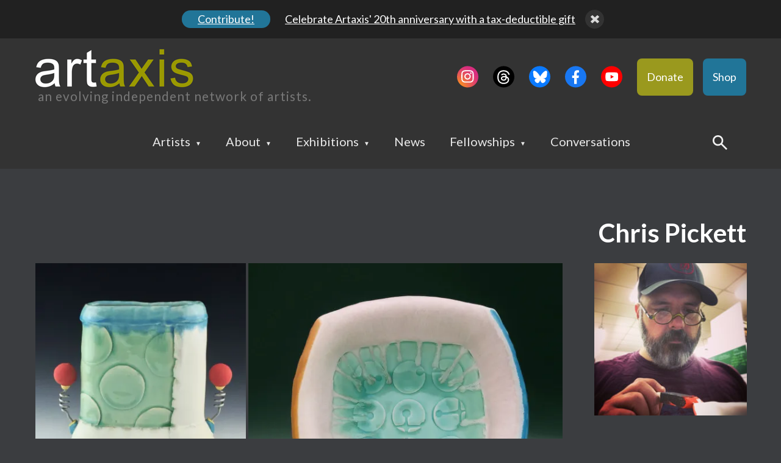

--- FILE ---
content_type: text/html; charset=UTF-8
request_url: https://artaxis.org/artist/chris-pickett/
body_size: 32584
content:
<!DOCTYPE html>
<html lang="en-US">
<head >
<meta charset="UTF-8" />
<meta name="viewport" content="width=device-width, initial-scale=1" />
<meta name='robots' content='index, follow, max-image-preview:large, max-snippet:-1, max-video-preview:-1' />

	<!-- This site is optimized with the Yoast SEO plugin v26.7 - https://yoast.com/wordpress/plugins/seo/ -->
	<title>Chris Pickett - Artaxis.org</title>
	<meta name="description" content="Artaxis engages the ceramics community through promotional, educational, and networking programs while celebrating diverse artistic practices and being a resource of aesthetic values." />
	<link rel="canonical" href="https://artaxis.org/chris-pickett/" />
	<meta property="og:locale" content="en_US" />
	<meta property="og:type" content="profile" />
	<meta property="og:title" content="Chris Pickett - Artaxis.org" />
	<meta property="og:description" content="Artaxis engages the ceramics community through promotional, educational, and networking programs while celebrating diverse artistic practices and being a resource of aesthetic values." />
	<meta property="og:url" content="https://artaxis.org/artist/chris-pickett/" />
	<meta property="og:site_name" content="Artaxis.org" />
	<meta property="og:image" content="https://artaxis.org/wp-content/uploads/c-pickett-profile.jpg" />
	<meta name="twitter:card" content="summary_large_image" />
	<meta name="twitter:site" content="@artaxis_org" />
	<script type="application/ld+json" class="yoast-schema-graph">{"@context":"https://schema.org","@graph":[{"@type":"ProfilePage","@id":"https://artaxis.org/artist/chris-pickett/","url":"https://artaxis.org/artist/chris-pickett/","name":", Author at Artaxis.org","isPartOf":{"@id":"https://artaxis.org/#website"},"breadcrumb":{"@id":"https://artaxis.org/artist/chris-pickett/#breadcrumb"},"inLanguage":"en-US","potentialAction":[{"@type":"ReadAction","target":["https://artaxis.org/artist/chris-pickett/"]}]},{"@type":"BreadcrumbList","@id":"https://artaxis.org/artist/chris-pickett/#breadcrumb","itemListElement":[{"@type":"ListItem","position":1,"name":"Home","item":"https://artaxis.org/"},{"@type":"ListItem","position":2,"name":"Archives for"}]},{"@type":"WebSite","@id":"https://artaxis.org/#website","url":"https://artaxis.org/","name":"Artaxis.org","description":"an evolving independent network of artists.","publisher":{"@id":"https://artaxis.org/#organization"},"potentialAction":[{"@type":"SearchAction","target":{"@type":"EntryPoint","urlTemplate":"https://artaxis.org/?s={search_term_string}"},"query-input":{"@type":"PropertyValueSpecification","valueRequired":true,"valueName":"search_term_string"}}],"inLanguage":"en-US"},{"@type":"Organization","@id":"https://artaxis.org/#organization","name":"Artaxis.org","url":"https://artaxis.org/","logo":{"@type":"ImageObject","inLanguage":"en-US","@id":"https://artaxis.org/#/schema/logo/image/","url":"https://artaxis.org/wp-content/uploads/artaxis-logo-round-web.jpg","contentUrl":"https://artaxis.org/wp-content/uploads/artaxis-logo-round-web.jpg","width":1000,"height":1000,"caption":"Artaxis.org"},"image":{"@id":"https://artaxis.org/#/schema/logo/image/"},"sameAs":["https://www.facebook.com/artaxis.org","https://x.com/artaxis_org","https://instagram.com/artaxis"]},{"@type":"Person","@id":"https://artaxis.org/#/schema/person/a53b12af6cfc2357c7606920e123c0ea","name":"Chris Pickett","image":{"@type":"ImageObject","inLanguage":"en-US","@id":"https://artaxis.org/#/schema/person/image/","url":"https://secure.gravatar.com/avatar/bb8633b6314478a9712888f61ea78c23df1d28b47d0ee13ab10d7f73598a0b42?s=96&d=mm&r=g","contentUrl":"https://secure.gravatar.com/avatar/bb8633b6314478a9712888f61ea78c23df1d28b47d0ee13ab10d7f73598a0b42?s=96&d=mm&r=g","caption":"Chris Pickett"},"description":"Chris Pickett received his BFA from the University of Tennessee and his MFA from the University of Florida. Chris served as a long term Resident Fellow at the Archie Bray Foundation from 2012 to 2014, and is currently the Barbara Rittenberg Fellow at the Clay Art Center in Port Chester, NY and adjunct faculty at Marymount Manhattan College in New York City.","sameAs":["http://www.chrispickettceramics.com/"],"mainEntityOfPage":{"@id":"https://artaxis.org/artist/chris-pickett/"}}]}</script>
	<!-- / Yoast SEO plugin. -->


<link rel='dns-prefetch' href='//js.stripe.com' />
<link rel='dns-prefetch' href='//unpkg.com' />
<link rel='dns-prefetch' href='//fonts.googleapis.com' />
<link rel='dns-prefetch' href='//cdnjs.cloudflare.com' />
<link rel='dns-prefetch' href='//www.googletagmanager.com' />
<link rel="alternate" type="application/rss+xml" title="Artaxis.org &raquo; Feed" href="https://artaxis.org/feed/" />
<link rel="alternate" type="application/rss+xml" title="Artaxis.org &raquo; Comments Feed" href="https://artaxis.org/comments/feed/" />
<link rel="alternate" type="application/rss+xml" title="Artaxis.org &raquo; Posts by  Feed" href="https://artaxis.org/artist/chris-pickett/feed/" />
		<!-- This site uses the Google Analytics by MonsterInsights plugin v9.6.0 - Using Analytics tracking - https://www.monsterinsights.com/ -->
							<script src="//www.googletagmanager.com/gtag/js?id=G-D69ELCXQ9Y"  data-cfasync="false" data-wpfc-render="false" type="text/javascript" async></script>
			<script data-cfasync="false" data-wpfc-render="false" type="text/javascript">
				var mi_version = '9.6.0';
				var mi_track_user = true;
				var mi_no_track_reason = '';
								var MonsterInsightsDefaultLocations = {"page_location":"https:\/\/artaxis.org\/artist\/chris-pickett\/"};
								if ( typeof MonsterInsightsPrivacyGuardFilter === 'function' ) {
					var MonsterInsightsLocations = (typeof MonsterInsightsExcludeQuery === 'object') ? MonsterInsightsPrivacyGuardFilter( MonsterInsightsExcludeQuery ) : MonsterInsightsPrivacyGuardFilter( MonsterInsightsDefaultLocations );
				} else {
					var MonsterInsightsLocations = (typeof MonsterInsightsExcludeQuery === 'object') ? MonsterInsightsExcludeQuery : MonsterInsightsDefaultLocations;
				}

								var disableStrs = [
										'ga-disable-G-D69ELCXQ9Y',
									];

				/* Function to detect opted out users */
				function __gtagTrackerIsOptedOut() {
					for (var index = 0; index < disableStrs.length; index++) {
						if (document.cookie.indexOf(disableStrs[index] + '=true') > -1) {
							return true;
						}
					}

					return false;
				}

				/* Disable tracking if the opt-out cookie exists. */
				if (__gtagTrackerIsOptedOut()) {
					for (var index = 0; index < disableStrs.length; index++) {
						window[disableStrs[index]] = true;
					}
				}

				/* Opt-out function */
				function __gtagTrackerOptout() {
					for (var index = 0; index < disableStrs.length; index++) {
						document.cookie = disableStrs[index] + '=true; expires=Thu, 31 Dec 2099 23:59:59 UTC; path=/';
						window[disableStrs[index]] = true;
					}
				}

				if ('undefined' === typeof gaOptout) {
					function gaOptout() {
						__gtagTrackerOptout();
					}
				}
								window.dataLayer = window.dataLayer || [];

				window.MonsterInsightsDualTracker = {
					helpers: {},
					trackers: {},
				};
				if (mi_track_user) {
					function __gtagDataLayer() {
						dataLayer.push(arguments);
					}

					function __gtagTracker(type, name, parameters) {
						if (!parameters) {
							parameters = {};
						}

						if (parameters.send_to) {
							__gtagDataLayer.apply(null, arguments);
							return;
						}

						if (type === 'event') {
														parameters.send_to = monsterinsights_frontend.v4_id;
							var hookName = name;
							if (typeof parameters['event_category'] !== 'undefined') {
								hookName = parameters['event_category'] + ':' + name;
							}

							if (typeof MonsterInsightsDualTracker.trackers[hookName] !== 'undefined') {
								MonsterInsightsDualTracker.trackers[hookName](parameters);
							} else {
								__gtagDataLayer('event', name, parameters);
							}
							
						} else {
							__gtagDataLayer.apply(null, arguments);
						}
					}

					__gtagTracker('js', new Date());
					__gtagTracker('set', {
						'developer_id.dZGIzZG': true,
											});
					if ( MonsterInsightsLocations.page_location ) {
						__gtagTracker('set', MonsterInsightsLocations);
					}
										__gtagTracker('config', 'G-D69ELCXQ9Y', {"forceSSL":"true"} );
															window.gtag = __gtagTracker;										(function () {
						/* https://developers.google.com/analytics/devguides/collection/analyticsjs/ */
						/* ga and __gaTracker compatibility shim. */
						var noopfn = function () {
							return null;
						};
						var newtracker = function () {
							return new Tracker();
						};
						var Tracker = function () {
							return null;
						};
						var p = Tracker.prototype;
						p.get = noopfn;
						p.set = noopfn;
						p.send = function () {
							var args = Array.prototype.slice.call(arguments);
							args.unshift('send');
							__gaTracker.apply(null, args);
						};
						var __gaTracker = function () {
							var len = arguments.length;
							if (len === 0) {
								return;
							}
							var f = arguments[len - 1];
							if (typeof f !== 'object' || f === null || typeof f.hitCallback !== 'function') {
								if ('send' === arguments[0]) {
									var hitConverted, hitObject = false, action;
									if ('event' === arguments[1]) {
										if ('undefined' !== typeof arguments[3]) {
											hitObject = {
												'eventAction': arguments[3],
												'eventCategory': arguments[2],
												'eventLabel': arguments[4],
												'value': arguments[5] ? arguments[5] : 1,
											}
										}
									}
									if ('pageview' === arguments[1]) {
										if ('undefined' !== typeof arguments[2]) {
											hitObject = {
												'eventAction': 'page_view',
												'page_path': arguments[2],
											}
										}
									}
									if (typeof arguments[2] === 'object') {
										hitObject = arguments[2];
									}
									if (typeof arguments[5] === 'object') {
										Object.assign(hitObject, arguments[5]);
									}
									if ('undefined' !== typeof arguments[1].hitType) {
										hitObject = arguments[1];
										if ('pageview' === hitObject.hitType) {
											hitObject.eventAction = 'page_view';
										}
									}
									if (hitObject) {
										action = 'timing' === arguments[1].hitType ? 'timing_complete' : hitObject.eventAction;
										hitConverted = mapArgs(hitObject);
										__gtagTracker('event', action, hitConverted);
									}
								}
								return;
							}

							function mapArgs(args) {
								var arg, hit = {};
								var gaMap = {
									'eventCategory': 'event_category',
									'eventAction': 'event_action',
									'eventLabel': 'event_label',
									'eventValue': 'event_value',
									'nonInteraction': 'non_interaction',
									'timingCategory': 'event_category',
									'timingVar': 'name',
									'timingValue': 'value',
									'timingLabel': 'event_label',
									'page': 'page_path',
									'location': 'page_location',
									'title': 'page_title',
									'referrer' : 'page_referrer',
								};
								for (arg in args) {
																		if (!(!args.hasOwnProperty(arg) || !gaMap.hasOwnProperty(arg))) {
										hit[gaMap[arg]] = args[arg];
									} else {
										hit[arg] = args[arg];
									}
								}
								return hit;
							}

							try {
								f.hitCallback();
							} catch (ex) {
							}
						};
						__gaTracker.create = newtracker;
						__gaTracker.getByName = newtracker;
						__gaTracker.getAll = function () {
							return [];
						};
						__gaTracker.remove = noopfn;
						__gaTracker.loaded = true;
						window['__gaTracker'] = __gaTracker;
					})();
									} else {
										console.log("");
					(function () {
						function __gtagTracker() {
							return null;
						}

						window['__gtagTracker'] = __gtagTracker;
						window['gtag'] = __gtagTracker;
					})();
									}
			</script>
				<!-- / Google Analytics by MonsterInsights -->
		<style id='wp-img-auto-sizes-contain-inline-css' type='text/css'>
img:is([sizes=auto i],[sizes^="auto," i]){contain-intrinsic-size:3000px 1500px}
/*# sourceURL=wp-img-auto-sizes-contain-inline-css */
</style>
<link rel='stylesheet' id='remodal-css' href='https://artaxis.org/wp-content/plugins/wp-google-maps-pro/lib/remodal.css?ver=6.9' type='text/css' media='all' />
<link rel='stylesheet' id='remodal-default-theme-css' href='https://artaxis.org/wp-content/plugins/wp-google-maps-pro/lib/remodal-default-theme.css?ver=6.9' type='text/css' media='all' />
<link rel='stylesheet' id='wpgmza-marker-library-dialog-css' href='https://artaxis.org/wp-content/plugins/wp-google-maps-pro/css/marker-library-dialog.css?ver=6.9' type='text/css' media='all' />
<link rel='stylesheet' id='givewp-campaign-blocks-fonts-css' href='https://fonts.googleapis.com/css2?family=Inter%3Awght%40400%3B500%3B600%3B700&#038;display=swap&#038;ver=6.9' type='text/css' media='all' />
<link rel='stylesheet' id='genesis-sample-theme-css' href='https://artaxis.org/wp-content/themes/genesis-sample/style.css?ver=2.3' type='text/css' media='all' />
<style id='wp-emoji-styles-inline-css' type='text/css'>

	img.wp-smiley, img.emoji {
		display: inline !important;
		border: none !important;
		box-shadow: none !important;
		height: 1em !important;
		width: 1em !important;
		margin: 0 0.07em !important;
		vertical-align: -0.1em !important;
		background: none !important;
		padding: 0 !important;
	}
/*# sourceURL=wp-emoji-styles-inline-css */
</style>
<style id='wp-block-library-inline-css' type='text/css'>
:root{--wp-block-synced-color:#7a00df;--wp-block-synced-color--rgb:122,0,223;--wp-bound-block-color:var(--wp-block-synced-color);--wp-editor-canvas-background:#ddd;--wp-admin-theme-color:#007cba;--wp-admin-theme-color--rgb:0,124,186;--wp-admin-theme-color-darker-10:#006ba1;--wp-admin-theme-color-darker-10--rgb:0,107,160.5;--wp-admin-theme-color-darker-20:#005a87;--wp-admin-theme-color-darker-20--rgb:0,90,135;--wp-admin-border-width-focus:2px}@media (min-resolution:192dpi){:root{--wp-admin-border-width-focus:1.5px}}.wp-element-button{cursor:pointer}:root .has-very-light-gray-background-color{background-color:#eee}:root .has-very-dark-gray-background-color{background-color:#313131}:root .has-very-light-gray-color{color:#eee}:root .has-very-dark-gray-color{color:#313131}:root .has-vivid-green-cyan-to-vivid-cyan-blue-gradient-background{background:linear-gradient(135deg,#00d084,#0693e3)}:root .has-purple-crush-gradient-background{background:linear-gradient(135deg,#34e2e4,#4721fb 50%,#ab1dfe)}:root .has-hazy-dawn-gradient-background{background:linear-gradient(135deg,#faaca8,#dad0ec)}:root .has-subdued-olive-gradient-background{background:linear-gradient(135deg,#fafae1,#67a671)}:root .has-atomic-cream-gradient-background{background:linear-gradient(135deg,#fdd79a,#004a59)}:root .has-nightshade-gradient-background{background:linear-gradient(135deg,#330968,#31cdcf)}:root .has-midnight-gradient-background{background:linear-gradient(135deg,#020381,#2874fc)}:root{--wp--preset--font-size--normal:16px;--wp--preset--font-size--huge:42px}.has-regular-font-size{font-size:1em}.has-larger-font-size{font-size:2.625em}.has-normal-font-size{font-size:var(--wp--preset--font-size--normal)}.has-huge-font-size{font-size:var(--wp--preset--font-size--huge)}.has-text-align-center{text-align:center}.has-text-align-left{text-align:left}.has-text-align-right{text-align:right}.has-fit-text{white-space:nowrap!important}#end-resizable-editor-section{display:none}.aligncenter{clear:both}.items-justified-left{justify-content:flex-start}.items-justified-center{justify-content:center}.items-justified-right{justify-content:flex-end}.items-justified-space-between{justify-content:space-between}.screen-reader-text{border:0;clip-path:inset(50%);height:1px;margin:-1px;overflow:hidden;padding:0;position:absolute;width:1px;word-wrap:normal!important}.screen-reader-text:focus{background-color:#ddd;clip-path:none;color:#444;display:block;font-size:1em;height:auto;left:5px;line-height:normal;padding:15px 23px 14px;text-decoration:none;top:5px;width:auto;z-index:100000}html :where(.has-border-color){border-style:solid}html :where([style*=border-top-color]){border-top-style:solid}html :where([style*=border-right-color]){border-right-style:solid}html :where([style*=border-bottom-color]){border-bottom-style:solid}html :where([style*=border-left-color]){border-left-style:solid}html :where([style*=border-width]){border-style:solid}html :where([style*=border-top-width]){border-top-style:solid}html :where([style*=border-right-width]){border-right-style:solid}html :where([style*=border-bottom-width]){border-bottom-style:solid}html :where([style*=border-left-width]){border-left-style:solid}html :where(img[class*=wp-image-]){height:auto;max-width:100%}:where(figure){margin:0 0 1em}html :where(.is-position-sticky){--wp-admin--admin-bar--position-offset:var(--wp-admin--admin-bar--height,0px)}@media screen and (max-width:600px){html :where(.is-position-sticky){--wp-admin--admin-bar--position-offset:0px}}

/*# sourceURL=wp-block-library-inline-css */
</style><style id='global-styles-inline-css' type='text/css'>
:root{--wp--preset--aspect-ratio--square: 1;--wp--preset--aspect-ratio--4-3: 4/3;--wp--preset--aspect-ratio--3-4: 3/4;--wp--preset--aspect-ratio--3-2: 3/2;--wp--preset--aspect-ratio--2-3: 2/3;--wp--preset--aspect-ratio--16-9: 16/9;--wp--preset--aspect-ratio--9-16: 9/16;--wp--preset--color--black: #000000;--wp--preset--color--cyan-bluish-gray: #abb8c3;--wp--preset--color--white: #ffffff;--wp--preset--color--pale-pink: #f78da7;--wp--preset--color--vivid-red: #cf2e2e;--wp--preset--color--luminous-vivid-orange: #ff6900;--wp--preset--color--luminous-vivid-amber: #fcb900;--wp--preset--color--light-green-cyan: #7bdcb5;--wp--preset--color--vivid-green-cyan: #00d084;--wp--preset--color--pale-cyan-blue: #8ed1fc;--wp--preset--color--vivid-cyan-blue: #0693e3;--wp--preset--color--vivid-purple: #9b51e0;--wp--preset--gradient--vivid-cyan-blue-to-vivid-purple: linear-gradient(135deg,rgb(6,147,227) 0%,rgb(155,81,224) 100%);--wp--preset--gradient--light-green-cyan-to-vivid-green-cyan: linear-gradient(135deg,rgb(122,220,180) 0%,rgb(0,208,130) 100%);--wp--preset--gradient--luminous-vivid-amber-to-luminous-vivid-orange: linear-gradient(135deg,rgb(252,185,0) 0%,rgb(255,105,0) 100%);--wp--preset--gradient--luminous-vivid-orange-to-vivid-red: linear-gradient(135deg,rgb(255,105,0) 0%,rgb(207,46,46) 100%);--wp--preset--gradient--very-light-gray-to-cyan-bluish-gray: linear-gradient(135deg,rgb(238,238,238) 0%,rgb(169,184,195) 100%);--wp--preset--gradient--cool-to-warm-spectrum: linear-gradient(135deg,rgb(74,234,220) 0%,rgb(151,120,209) 20%,rgb(207,42,186) 40%,rgb(238,44,130) 60%,rgb(251,105,98) 80%,rgb(254,248,76) 100%);--wp--preset--gradient--blush-light-purple: linear-gradient(135deg,rgb(255,206,236) 0%,rgb(152,150,240) 100%);--wp--preset--gradient--blush-bordeaux: linear-gradient(135deg,rgb(254,205,165) 0%,rgb(254,45,45) 50%,rgb(107,0,62) 100%);--wp--preset--gradient--luminous-dusk: linear-gradient(135deg,rgb(255,203,112) 0%,rgb(199,81,192) 50%,rgb(65,88,208) 100%);--wp--preset--gradient--pale-ocean: linear-gradient(135deg,rgb(255,245,203) 0%,rgb(182,227,212) 50%,rgb(51,167,181) 100%);--wp--preset--gradient--electric-grass: linear-gradient(135deg,rgb(202,248,128) 0%,rgb(113,206,126) 100%);--wp--preset--gradient--midnight: linear-gradient(135deg,rgb(2,3,129) 0%,rgb(40,116,252) 100%);--wp--preset--font-size--small: 13px;--wp--preset--font-size--medium: 20px;--wp--preset--font-size--large: 36px;--wp--preset--font-size--x-large: 42px;--wp--preset--spacing--20: 0.44rem;--wp--preset--spacing--30: 0.67rem;--wp--preset--spacing--40: 1rem;--wp--preset--spacing--50: 1.5rem;--wp--preset--spacing--60: 2.25rem;--wp--preset--spacing--70: 3.38rem;--wp--preset--spacing--80: 5.06rem;--wp--preset--shadow--natural: 6px 6px 9px rgba(0, 0, 0, 0.2);--wp--preset--shadow--deep: 12px 12px 50px rgba(0, 0, 0, 0.4);--wp--preset--shadow--sharp: 6px 6px 0px rgba(0, 0, 0, 0.2);--wp--preset--shadow--outlined: 6px 6px 0px -3px rgb(255, 255, 255), 6px 6px rgb(0, 0, 0);--wp--preset--shadow--crisp: 6px 6px 0px rgb(0, 0, 0);}:where(.is-layout-flex){gap: 0.5em;}:where(.is-layout-grid){gap: 0.5em;}body .is-layout-flex{display: flex;}.is-layout-flex{flex-wrap: wrap;align-items: center;}.is-layout-flex > :is(*, div){margin: 0;}body .is-layout-grid{display: grid;}.is-layout-grid > :is(*, div){margin: 0;}:where(.wp-block-columns.is-layout-flex){gap: 2em;}:where(.wp-block-columns.is-layout-grid){gap: 2em;}:where(.wp-block-post-template.is-layout-flex){gap: 1.25em;}:where(.wp-block-post-template.is-layout-grid){gap: 1.25em;}.has-black-color{color: var(--wp--preset--color--black) !important;}.has-cyan-bluish-gray-color{color: var(--wp--preset--color--cyan-bluish-gray) !important;}.has-white-color{color: var(--wp--preset--color--white) !important;}.has-pale-pink-color{color: var(--wp--preset--color--pale-pink) !important;}.has-vivid-red-color{color: var(--wp--preset--color--vivid-red) !important;}.has-luminous-vivid-orange-color{color: var(--wp--preset--color--luminous-vivid-orange) !important;}.has-luminous-vivid-amber-color{color: var(--wp--preset--color--luminous-vivid-amber) !important;}.has-light-green-cyan-color{color: var(--wp--preset--color--light-green-cyan) !important;}.has-vivid-green-cyan-color{color: var(--wp--preset--color--vivid-green-cyan) !important;}.has-pale-cyan-blue-color{color: var(--wp--preset--color--pale-cyan-blue) !important;}.has-vivid-cyan-blue-color{color: var(--wp--preset--color--vivid-cyan-blue) !important;}.has-vivid-purple-color{color: var(--wp--preset--color--vivid-purple) !important;}.has-black-background-color{background-color: var(--wp--preset--color--black) !important;}.has-cyan-bluish-gray-background-color{background-color: var(--wp--preset--color--cyan-bluish-gray) !important;}.has-white-background-color{background-color: var(--wp--preset--color--white) !important;}.has-pale-pink-background-color{background-color: var(--wp--preset--color--pale-pink) !important;}.has-vivid-red-background-color{background-color: var(--wp--preset--color--vivid-red) !important;}.has-luminous-vivid-orange-background-color{background-color: var(--wp--preset--color--luminous-vivid-orange) !important;}.has-luminous-vivid-amber-background-color{background-color: var(--wp--preset--color--luminous-vivid-amber) !important;}.has-light-green-cyan-background-color{background-color: var(--wp--preset--color--light-green-cyan) !important;}.has-vivid-green-cyan-background-color{background-color: var(--wp--preset--color--vivid-green-cyan) !important;}.has-pale-cyan-blue-background-color{background-color: var(--wp--preset--color--pale-cyan-blue) !important;}.has-vivid-cyan-blue-background-color{background-color: var(--wp--preset--color--vivid-cyan-blue) !important;}.has-vivid-purple-background-color{background-color: var(--wp--preset--color--vivid-purple) !important;}.has-black-border-color{border-color: var(--wp--preset--color--black) !important;}.has-cyan-bluish-gray-border-color{border-color: var(--wp--preset--color--cyan-bluish-gray) !important;}.has-white-border-color{border-color: var(--wp--preset--color--white) !important;}.has-pale-pink-border-color{border-color: var(--wp--preset--color--pale-pink) !important;}.has-vivid-red-border-color{border-color: var(--wp--preset--color--vivid-red) !important;}.has-luminous-vivid-orange-border-color{border-color: var(--wp--preset--color--luminous-vivid-orange) !important;}.has-luminous-vivid-amber-border-color{border-color: var(--wp--preset--color--luminous-vivid-amber) !important;}.has-light-green-cyan-border-color{border-color: var(--wp--preset--color--light-green-cyan) !important;}.has-vivid-green-cyan-border-color{border-color: var(--wp--preset--color--vivid-green-cyan) !important;}.has-pale-cyan-blue-border-color{border-color: var(--wp--preset--color--pale-cyan-blue) !important;}.has-vivid-cyan-blue-border-color{border-color: var(--wp--preset--color--vivid-cyan-blue) !important;}.has-vivid-purple-border-color{border-color: var(--wp--preset--color--vivid-purple) !important;}.has-vivid-cyan-blue-to-vivid-purple-gradient-background{background: var(--wp--preset--gradient--vivid-cyan-blue-to-vivid-purple) !important;}.has-light-green-cyan-to-vivid-green-cyan-gradient-background{background: var(--wp--preset--gradient--light-green-cyan-to-vivid-green-cyan) !important;}.has-luminous-vivid-amber-to-luminous-vivid-orange-gradient-background{background: var(--wp--preset--gradient--luminous-vivid-amber-to-luminous-vivid-orange) !important;}.has-luminous-vivid-orange-to-vivid-red-gradient-background{background: var(--wp--preset--gradient--luminous-vivid-orange-to-vivid-red) !important;}.has-very-light-gray-to-cyan-bluish-gray-gradient-background{background: var(--wp--preset--gradient--very-light-gray-to-cyan-bluish-gray) !important;}.has-cool-to-warm-spectrum-gradient-background{background: var(--wp--preset--gradient--cool-to-warm-spectrum) !important;}.has-blush-light-purple-gradient-background{background: var(--wp--preset--gradient--blush-light-purple) !important;}.has-blush-bordeaux-gradient-background{background: var(--wp--preset--gradient--blush-bordeaux) !important;}.has-luminous-dusk-gradient-background{background: var(--wp--preset--gradient--luminous-dusk) !important;}.has-pale-ocean-gradient-background{background: var(--wp--preset--gradient--pale-ocean) !important;}.has-electric-grass-gradient-background{background: var(--wp--preset--gradient--electric-grass) !important;}.has-midnight-gradient-background{background: var(--wp--preset--gradient--midnight) !important;}.has-small-font-size{font-size: var(--wp--preset--font-size--small) !important;}.has-medium-font-size{font-size: var(--wp--preset--font-size--medium) !important;}.has-large-font-size{font-size: var(--wp--preset--font-size--large) !important;}.has-x-large-font-size{font-size: var(--wp--preset--font-size--x-large) !important;}
/*# sourceURL=global-styles-inline-css */
</style>

<style id='classic-theme-styles-inline-css' type='text/css'>
/*! This file is auto-generated */
.wp-block-button__link{color:#fff;background-color:#32373c;border-radius:9999px;box-shadow:none;text-decoration:none;padding:calc(.667em + 2px) calc(1.333em + 2px);font-size:1.125em}.wp-block-file__button{background:#32373c;color:#fff;text-decoration:none}
/*# sourceURL=/wp-includes/css/classic-themes.min.css */
</style>
<link rel='stylesheet' id='artaxis-admin-css-css' href='https://artaxis.org/wp-content/plugins/artaxis-admin/build/css.css?ver=1.0.12' type='text/css' media='all' />
<link rel='stylesheet' id='artaxis-admin-vue-css-css' href='https://artaxis.org/wp-content/plugins/artaxis-admin/build/public.css?ver=1.0.12' type='text/css' media='all' />
<link rel='stylesheet' id='email-subscribers-css' href='https://artaxis.org/wp-content/plugins/email-subscribers-premium/lite/public/css/email-subscribers-public.css?ver=5.9.8' type='text/css' media='all' />
<link rel='stylesheet' id='give-styles-css' href='https://artaxis.org/wp-content/plugins/give/build/assets/dist/css/give.css?ver=4.13.2' type='text/css' media='all' />
<link rel='stylesheet' id='give-donation-summary-style-frontend-css' href='https://artaxis.org/wp-content/plugins/give/build/assets/dist/css/give-donation-summary.css?ver=4.13.2' type='text/css' media='all' />
<link rel='stylesheet' id='givewp-design-system-foundation-css' href='https://artaxis.org/wp-content/plugins/give/build/assets/dist/css/design-system/foundation.css?ver=1.2.0' type='text/css' media='all' />
<link rel='stylesheet' id='give-fee-recovery-css' href='https://artaxis.org/wp-content/plugins/give-fee-recovery/assets/css/give-fee-recovery-frontend.min.css?ver=2.3.6' type='text/css' media='all' />
<link rel='stylesheet' id='mc4wp-form-themes-css' href='https://artaxis.org/wp-content/plugins/mailchimp-for-wp/assets/css/form-themes.css?ver=4.10.9' type='text/css' media='all' />
<link rel='stylesheet' id='give-currency-switcher-style-css' href='https://artaxis.org/wp-content/plugins/give-currency-switcher/assets/css/give-currency-switcher-frontend.min.css?ver=2.2.2' type='text/css' media='all' />
<link rel='stylesheet' id='give_recurring_css-css' href='https://artaxis.org/wp-content/plugins/give-recurring/assets/css/give-recurring.min.css?ver=2.16.0' type='text/css' media='all' />
<link rel='stylesheet' id='google-fonts-css' href='//fonts.googleapis.com/css?family=Lato%3A300%2C400%2C700&#038;ver=2.3' type='text/css' media='all' />
<link rel='stylesheet' id='font-awesome-css' href='https://cdnjs.cloudflare.com/ajax/libs/font-awesome/6.7.2/css/fontawesome.min.css?ver=2.3' type='text/css' media='all' />
<link rel='stylesheet' id='font-awesome-brands-css' href='https://cdnjs.cloudflare.com/ajax/libs/font-awesome/6.7.2/css/brands.min.css?ver=2.3' type='text/css' media='all' />
<link rel='stylesheet' id='style-flickity-css' href='https://unpkg.com/flickity@2/dist/flickity.min.css?ver=6.9' type='text/css' media='all' />
<link rel='stylesheet' id='dashicons-css' href='https://artaxis.org/wp-includes/css/dashicons.min.css?ver=6.9' type='text/css' media='all' />
<link rel='stylesheet' id='gca-column-styles-css' href='https://artaxis.org/wp-content/plugins/genesis-columns-advanced/css/gca-column-styles.css?ver=6.9' type='text/css' media='all' />
<link rel='stylesheet' id='es_starter_main_css-css' href='https://artaxis.org/wp-content/plugins/email-subscribers-premium/starter/assets/css/starter-main.css?ver=5.9.8' type='text/css' media='all' />
<link rel='stylesheet' id='es_pro_main_css-css' href='https://artaxis.org/wp-content/plugins/email-subscribers-premium/pro/assets/css/pro-main.css?ver=5.9.8' type='text/css' media='all' />
<link rel='stylesheet' id='gppro-style-css' href='//artaxis.org/wp-content/uploads/gppro/gppro-custom-1.css?ver=1614952018' type='text/css' media='all' />
<script type="text/javascript" src="https://artaxis.org/wp-includes/js/jquery/jquery.min.js?ver=3.7.1" id="jquery-core-js"></script>
<script type="text/javascript" src="https://artaxis.org/wp-includes/js/jquery/jquery-migrate.min.js?ver=3.4.1" id="jquery-migrate-js"></script>
<script type="text/javascript" src="https://artaxis.org/wp-content/plugins/wp-google-maps-pro/lib/remodal.min.js?ver=6.9" id="remodal-js"></script>
<script type="text/javascript" src="https://artaxis.org/wp-content/plugins/google-analytics-premium/assets/js/frontend-gtag.js?ver=9.6.0" id="monsterinsights-frontend-script-js" async="async" data-wp-strategy="async"></script>
<script data-cfasync="false" data-wpfc-render="false" type="text/javascript" id='monsterinsights-frontend-script-js-extra'>/* <![CDATA[ */
var monsterinsights_frontend = {"js_events_tracking":"true","download_extensions":"doc,pdf,ppt,zip,xls,docx,pptx,xlsx","inbound_paths":"[]","home_url":"https:\/\/artaxis.org","hash_tracking":"false","v4_id":"G-D69ELCXQ9Y"};/* ]]> */
</script>
<script type="text/javascript" id="wpgmza_data-js-extra">
/* <![CDATA[ */
var wpgmza_google_api_status = {"message":"Enqueued","code":"ENQUEUED"};
//# sourceURL=wpgmza_data-js-extra
/* ]]> */
</script>
<script type="text/javascript" src="https://artaxis.org/wp-content/plugins/wp-google-maps/wpgmza_data.js?ver=6.9" id="wpgmza_data-js"></script>
<script type="text/javascript" id="give-stripe-js-js-extra">
/* <![CDATA[ */
var give_stripe_vars = {"zero_based_currency":"","zero_based_currencies_list":["JPY","KRW","CLP","ISK","BIF","DJF","GNF","KHR","KPW","LAK","LKR","MGA","MZN","VUV"],"sitename":"","checkoutBtnTitle":"Donate","publishable_key":"pk_live_51NoB1TKjhHVaHLIYDOAcLMyuHTiAzCqekYARW8sfs4Tj323dn2gc9SlWH0CJNYLdXU47E7m0FFWJe1tBhroNpV3300RtjkR0yf","checkout_image":"","checkout_address":"","checkout_processing_text":"Donation Processing...","give_version":"4.13.2","cc_fields_format":"multi","card_number_placeholder_text":"Card Number","card_cvc_placeholder_text":"CVC","donate_button_text":"Donate Now","element_font_styles":{"cssSrc":false},"element_base_styles":{"color":"#32325D","fontWeight":500,"fontSize":"16px","fontSmoothing":"antialiased","::placeholder":{"color":"#222222"},":-webkit-autofill":{"color":"#e39f48"}},"element_complete_styles":{},"element_empty_styles":{},"element_invalid_styles":{},"float_labels":"","base_country":"US","preferred_locale":"en","stripe_card_update":"","stripe_becs_update":""};
//# sourceURL=give-stripe-js-js-extra
/* ]]> */
</script>
<script type="text/javascript" src="https://js.stripe.com/v3/?ver=4.13.2" id="give-stripe-js-js"></script>
<script type="text/javascript" src="https://artaxis.org/wp-content/plugins/give/build/assets/dist/js/give-stripe.js?ver=4.13.2" id="give-stripe-onpage-js-js"></script>
<script type="text/javascript" src="https://artaxis.org/wp-includes/js/dist/hooks.min.js?ver=dd5603f07f9220ed27f1" id="wp-hooks-js"></script>
<script type="text/javascript" src="https://artaxis.org/wp-includes/js/dist/i18n.min.js?ver=c26c3dc7bed366793375" id="wp-i18n-js"></script>
<script type="text/javascript" id="wp-i18n-js-after">
/* <![CDATA[ */
wp.i18n.setLocaleData( { 'text direction\u0004ltr': [ 'ltr' ] } );
//# sourceURL=wp-i18n-js-after
/* ]]> */
</script>
<script type="text/javascript" id="give-js-extra">
/* <![CDATA[ */
var give_global_vars = {"ajaxurl":"https://artaxis.org/wp-admin/admin-ajax.php","checkout_nonce":"dcc320b492","currency":"USD","currency_sign":"$","currency_pos":"before","thousands_separator":",","decimal_separator":".","no_gateway":"Please select a payment method.","bad_minimum":"The minimum custom donation amount for this form is","bad_maximum":"The maximum custom donation amount for this form is","general_loading":"Loading...","purchase_loading":"Please Wait...","textForOverlayScreen":"\u003Ch3\u003EProcessing...\u003C/h3\u003E\u003Cp\u003EThis will only take a second!\u003C/p\u003E","number_decimals":"0","is_test_mode":"","give_version":"4.13.2","magnific_options":{"main_class":"give-modal","close_on_bg_click":false},"form_translation":{"payment-mode":"Please select payment mode.","give_first":"Please enter your first name.","give_last":"Please enter your last name.","give_email":"Please enter a valid email address.","give_user_login":"Invalid email address or username.","give_user_pass":"Enter a password.","give_user_pass_confirm":"Enter the password confirmation.","give_agree_to_terms":"You must agree to the terms and conditions."},"confirm_email_sent_message":"Please check your email and click on the link to access your complete donation history.","ajax_vars":{"ajaxurl":"https://artaxis.org/wp-admin/admin-ajax.php","ajaxNonce":"566ac56b6d","loading":"Loading","select_option":"Please select an option","default_gateway":"stripe","permalinks":"1","number_decimals":0},"cookie_hash":"cc93a0e2fc4c33b2cc3c3ef84bd7ca82","session_nonce_cookie_name":"wp-give_session_reset_nonce_cc93a0e2fc4c33b2cc3c3ef84bd7ca82","session_cookie_name":"wp-give_session_cc93a0e2fc4c33b2cc3c3ef84bd7ca82","delete_session_nonce_cookie":"0"};
var giveApiSettings = {"root":"https://artaxis.org/wp-json/give-api/v2/","rest_base":"give-api/v2"};
//# sourceURL=give-js-extra
/* ]]> */
</script>
<script type="text/javascript" src="https://artaxis.org/wp-content/plugins/give/build/assets/dist/js/give.js?ver=8540f4f50a2032d9c5b5" id="give-js"></script>
<script type="text/javascript" id="give-fee-recovery-js-extra">
/* <![CDATA[ */
var give_fee_recovery_object = {"give_fee_zero_based_currency":"[\"JPY\",\"KRW\",\"CLP\",\"ISK\",\"BIF\",\"DJF\",\"GNF\",\"KHR\",\"KPW\",\"LAK\",\"LKR\",\"MGA\",\"MZN\",\"VUV\"]"};
//# sourceURL=give-fee-recovery-js-extra
/* ]]> */
</script>
<script type="text/javascript" src="https://artaxis.org/wp-content/plugins/give-fee-recovery/assets/js/give-fee-recovery-public.min.js?ver=2.3.6" id="give-fee-recovery-js"></script>
<script type="text/javascript" src="https://artaxis.org/wp-content/plugins/give-stripe/assets/dist/js/give-stripe-payment-request.js?ver=2.7.1" id="give-stripe-payment-request-js-js"></script>
<script type="text/javascript" id="give_recurring_script-js-extra">
/* <![CDATA[ */
var Give_Recurring_Vars = {"email_access":"","pretty_intervals":{"1":"Every","2":"Every two","3":"Every three","4":"Every four","5":"Every five","6":"Every six"},"pretty_periods":{"day":"Daily","week":"Weekly","month":"Monthly","quarter":"Quarterly","half-year":"Semi-Annually","year":"Yearly"},"messages":{"daily_forbidden":"The selected payment method does not support daily recurring giving. Please select another payment method or supported giving frequency.","confirm_cancel":"Are you sure you want to cancel this subscription?"},"multi_level_message_pre_text":"You have chosen to donate"};
//# sourceURL=give_recurring_script-js-extra
/* ]]> */
</script>
<script type="text/javascript" src="https://artaxis.org/wp-content/plugins/give-recurring/assets/js/give-recurring.min.js?ver=2.16.0" id="give_recurring_script-js"></script>
<link rel="https://api.w.org/" href="https://artaxis.org/wp-json/" /><link rel="alternate" title="JSON" type="application/json" href="https://artaxis.org/wp-json/wp/v2/users/430" /><link rel="EditURI" type="application/rsd+xml" title="RSD" href="https://artaxis.org/xmlrpc.php?rsd" />
<meta name="generator" content="WordPress 6.9" />
<meta name="generator" content="Site Kit by Google 1.170.0" /><meta name="generator" content="Give v4.13.2" />
<link rel="icon" href="https://artaxis.org/wp-content/uploads/artaxis-logo-round-transparent-32.png" />
<link rel="pingback" href="https://artaxis.org/xmlrpc.php" />
<script src='https://www.google.com/recaptcha/api.js'></script>	<script>		
		function getCookie(cname) {
		  var name = cname + "=";
		  var decodedCookie = decodeURIComponent(document.cookie);
		  var ca = decodedCookie.split(';');
		  for (var i = 0; i < ca.length; i++) {
			var c = ca[i];
			while (c.charAt(0) == ' ') {
			  c = c.substring(1);
			}
			if (c.indexOf(name) == 0) {
			  return c.substring(name.length, c.length);
			}
		  }
		  return "";
		}

		function setCookie(cname, cvalue, exdays) {
		  var d = new Date();
		  d.setTime(d.getTime() + (exdays * 24 * 60 * 60 * 1000));
		  var expires = "expires=" + d.toUTCString();
		  document.cookie = cname + "=" + cvalue + ";" + expires + ";path=/";
		}

		window.onload = function() {
		  if (getCookie("closed") == "True") {
			document.getElementById('header-banner-close').parentElement.style.display = 'none';
		  } else {
			document.getElementById('header-banner-close').onclick = function() {
			  setCookie("closed", "True", 42);
			  this.parentElement.style.display = 'none';
			  return false;
			};
		  }
		};
		document.addEventListener('DOMContentLoaded', function(){
			var $closeButton = document.getElementById('header-banner-close');
			$closeButton.addEventListener('click', function() {
				this.parentElement.style.display = 'none';
			}, false);
		}, false);
	</script>
	<style type="text/css" id="custom-background-css">
body.custom-background { background-color: #333333; }
</style>
			<style type="text/css" id="wp-custom-css">
			/*
Welcome to Custom CSS!

To learn how this works, see https://wp.me/PEmnE-Bt
*/
/*---------------------------------------------------------
Table (_elements.scss)
-------------------------------------------------------- */
/* ## Misc customizations - this CSS file is loading last, so these will override Genesis CSS
--------------------------------------------- */ 
.page-template-artists-main #recently-updated {
	padding-top: 3rem;
}
@media only screen and (max-width: 1024px) {
	a.brand {
		width: 40%;
	}
	p.logo-header-text {
		font-size: 1rem;
		margin: 0;
		padding: 0;
	}
	.site-header .right {
		width: 60%;
		padding-bottom: 1rem;
		flex-direction: column;
		padding: 0;
	}
	.site-header .right .socials {
		padding-bottom: 1rem;
	}
	#menu-utility-menu li:last-child,
	.socials a:last-child {
		margin-right: 0;
	}
	.header-wrapper {
		padding-bottom: 1rem;
	}
	#menu-main-nav {
		width: 100%;
	}
	.menu-toggle {
		z-index: 999;
	}
	.sub-menu-toggle {
		margin-right: 1rem; 
	}
	.header-bottom-row {
		position: relative;
	}
	[data-toggle=modal] {
		top: 30px;
		bottom: initial;
		right: 0px;
		left: initial;
	}
	.sub-menu {
		padding: 0 15px 20px;
	}
}
@media only screen and (max-width: 400px) {
	p.logo-header-text {
		font-size: 0.4rem;
	}
}
.sidebar .button-gray {
	background-color:transparent;
	text-decoration: underline;
}
.sidebar .button-gray a:hover {
	color: #D4C22A !important;
}
.sidebar .es_subscription_form input[type="submit"] { margin-top: 14px;
	padding: 18px !important;
}
.float-left {
	float: left;
	width: 50%;
	display: inline-block;
	clear: none !important;
	margin-bottom: 1.5rem;
}
.float-left input {
	width: 100% !important;
}
body .gform_wrapper .gform_body .gform_fields .gfield .gfield_description {
	background-color: transparent;
	border: none;
	padding: 1rem;
}
.single-post .tiled-gallery {
	float: right;
width: 350px;
display: inline-block;
clear: initial;
	margin: 0 1rem 1rem;
}
.single-post .tiled-gallery .tiled-gallery-caption {
	display: block !important;
	background-color: transparent;
	position: relative;
	color: #FFFFFF;
	font-size: 1rem;
}
.single-post .tiled-gallery .gallery-row,
.single-post .tiled-gallery .gallery-group,
.single-post .tiled-gallery img {
	width: 100% !important;
	height: auto !important;
}
/* Post Titles

backup ..
.page-template-page_blog h1.entry-title {
	text-align: left !important;
	margin: 15px 0 18px;
	padding: 0;
}

h2 .entry-title {
	text-align: left !important;
}

------------------------------------------------------------ */

body.author .entry-header .entry-title .pronouns {
	font-size: 31px;
	color: #C8C8C8;
}

/* ## Some facts about Artaxis page
--------------------------------------------- */
.some-facts-text {
	font-size: 1.2em;
	color: #DCDCDC
}

/* ## Misc text css
--------------------------------------------- */
.larger-text {
	font-size: 108%;
	color: #DCDCDC
}
.nav-primary{
	z-index: 900;
}
.hit-list {
	z-index: 901;
}
/* Speaking with Precision page */

.swp-text {
	font-size: 105%;
	color: #d8d8d8;
}

.swp-coverimage {
	padding-top: 0px;
	padding-bottom: 0px;
}

.swp-coverimagetext {
	font-size: 105%;
	color: #E0E0E0;
	text-align: center;
	background-color: #404040;
	padding: 0px 5px 20px 5px;
}

a:link#swp {
    color: #c4c3d0;
    background-color: transparent;
    text-decoration: none;
} 
a:visited#swp {
    color: #E0E0E0;
    background-color: transparent;
    text-decoration: none;
}
a:hover#swp {
    color: #FFF;
    background-color: transparent;
    text-decoration: none;
}
a:active#swp {
    color: #E0E0E0;
    background-color: transparent;
    text-decoration: underline;
}

/* ## Youtube embed container
--------------------------------------------- */

.embed-container {
    position: relative;
    width: 100%;
    height: 0;
    padding-bottom: 56.25%;
}
.video {
    position: absolute;
    top: 0;
    left: 0;
    width: 100%;
    height: 100%;
}


/* ## Vectors page
--------------------------------------------- */

.vectors-iframe {
	padding-left: 20px;
	padding-bottom: 10px;
	width: 100%;
}

.vectors-iframe iframe {
	padding-left: 20px;
}

.vectors-image {
	color: #d8d8d8;
	text-align: left;
	font-size: 80%;
	padding-top: 20px;
}

.vectors-text {
	font-size: 105%;
	color: #d8d8d8;
}

.btn{
    background:transparent;
    box-sizing: border-box;
    cursor: pointer;
    font-size: 1rem;
    font-weight: 600;
    line-height: 1;
    margin: 0px;
    padding: 15px 15px;
    text-align: center;
    text-decoration: none;
    display:inline-block;
    outline:none;
    position:relative;
    top:0;
    -webkit-transition: all 0.2s ease-in-out 0s;
    -moz-transition: all 0.2s ease-in-out 0s;
    -ms-transition: all 0.2s ease-in-out 0s;
     transition: all 0.2s ease-in-out 0s;
}

.vectors-button {
    background:#4f4f4f;
    color:#d8d8d8;
	  float: right;
}
.vectors-button:hover {
    background:#747373;    
}

.vectors-button:active, .grey:focus {
    background:#444444;    
}

.page h1.entry-title {
	text-align: right;
	margin-right: 1px;
}

.page h2.entry-title {
	text-align: left;
	margin-top: 10px;
	margin-left: -2px;
}


/* remove default list styles */
.updated-text {
	text-align: left;
	font-size: 100%;
	color: #888888;
}

.artist-profile {
	float: right;
	width: 225px;
	text-align: right;
	padding-top: 2px;
	padding-bottom: -30px;
}

.artist-profile-250 {
	float: right;
	width: 250px;
	text-align: right;
	padding-top: 2px;
	padding-bottom: -30px;
}

.artist-text {
	clear: left;
	color: #F0F0F0;
}

.artist-text-title {
	font-style: bold;
	font-size: 130%;
	clear: left;
}

.artist-links a {
	text-align: right;
	color: #666;
}

.artistpagetext {
	font-style: bold;
	font-size: 125%;
	color: #fff;
}

.logo-header-text {
	font-style: bold;
	font-size: 115%;
	color: #787878;
	padding-left: 5px;
	margin-top: -10px;
	margin-bottom: 1rem;
	letter-spacing: 1px;
}

.contributor-login {
	font-size: 75%;
	color: #666666;
	color: #666;
}

/* ## Donate page
--------------------------------------------- */
.donate-text {
	font-size: 105%;
	color: #d8d8d8;
}

/* ## News page light grey text
--------------------------------------------- */
.light-grey-text {
	color: #DCDCDC
}

/* ## Conversations page
--------------------------------------------- */
.conv-time-text {
	font-size: 100%;
	color: #AAAAAA;
  padding-bottom: 10px;
}

.conv-time-text-utc {
	font-size: 100%;
	color: #AAAAAA;
	padding-bottom: 10px;
}

.conv-names {
	font-size: 130%;
	color: #FFFFFF;
	padding-bottom: 0px;
}

.conv-countries {
	font-size: 100%;
	color: #E8E8E8;
	font-style: italic;
	padding-bottom: 15px;
}

.conv-header-text {
	font-size: 140%;
	color: #CCCCCC;
}

.conv-date {
	font-size: 200%;
	color: #FFFFFF;
	text-align: center;
}

.conv-reg-text {
	font-size: 107%;
	color: #CCCCCC;
	text-align: left;
}

.conv-bio-text {
	font-size: 95%;
	color: #CCCCCC;
	text-align: left;
}

.conv-profile {
	padding-right: 20px;
	padding-bottom: -10px;
	padding-top: 7px;
	float: left;
}

.conv-button-text {
	padding-top: 5px;
	padding-bottom: 8px;
	font-size: 140%;
	text-align: center;
}

/* ## styling for Fellowship page
--------------------------------------------- */
.fellowship-text {
	font-size: 105%;
	color: #d8d8d8;
}

.artaxis-haystack-main-logo {
	margin-top: 0;
	margin-left: 20px;
}

/* ## styling for Submit News form
--------------------------------------------- */
.submit-news-form {
	font-size: 115%;
	color: #fff;
}

/* ## Post password form - for jury page
--------------------------------------------- */
.post-password-form {
	color: #999;
	width: 60%;
}

/* ## Sharing icons - Jetpack
---------------------------------------------
div.sharedaddy .sd-content ul {
	padding-top: 25px;
	border: none;
}
 */
/* ## Artist page 
--------------------------------------------- */
.artistpagethumbs {
	list-style: none;
	display: block;
	padding: 10px 10px 0 0;
	font-size: 0;
}

.artistpagethumbs-test {
	list-style: none;
	display: block;
	padding: 10px;
	font-size: 0;
}

.artistpagethumbs li {
	display: inline-block;
	vertical-align: top;
	padding: 10px 10px 0 0;
	background-color: #333333;
	width: 130px;
	font-size: 14px;
	text-align: center;
}

.artistpagethumbs-test li {
	display: inline-block;
	vertical-align: top;
	padding: 10px 10px 0 0;
	background-color: #333333;
	width: 130px;
	font-size: 14px;
	text-align: center;
}

.artistpagethumbs img {
	display: block;
	width: 130px;
}

.site-header {
	background-color: #333333;
	min-height: 130px;
}

.artistcategorythumbs li {
	display: inline-block;
	vertical-align: top;
	padding: 20px 10px 0 0;
	background-color: #333333;
	width: 130px;
	font-size: 14px;
	text-align: center;
}

.wp-caption-text {
	font-size: 14px;
	font-weight: 400;
	text-align: center;
	padding-top: 7px;
}

/* ## Board of Directors page
--------------------------------------------- */
.board-image {
	padding-top: 7px;
}

.board-bio-text {
	color: #999;
}

/* ## Apply page
--------------------------------------------- */
.apply-quote {
	font-size: 110%;
	color: #c7c7c7;
}

.apply-description-text {
	font-size: 110%;
}

/* Home page
------------------------------------------------------------ */
.header-text {
	padding-top: 25px;
	padding-bottom: 4px;
}

.explore-button {
	padding-top: 0;
	padding-bottom: 65px;
	margin-left: -3px;
	letter-spacing: 2px;
	text-align: left;
}

.featured-artist-one-artwork {
	max-height: 500px;
	min-height: 500px;
	width: auto;
	display: inline-block;
	vertical-align: top;
	margin-left: -22px;
	padding-top: 12px;
	padding-bottom: 20px;
}

.featured-artist-one-artistprofile {
	max-height: 200px;
	min-height: 200px;
	max-width: 225px;
	display: inline-block;
	float: right;
	vertical-align: top;
	padding-right: 5px;
	padding-top: 12px;
	padding-bottom: 20px;
}

.featured-artist-one-artisttext {
	font-style: italic;
	display: inline-block;
	vertical-align: top;
}

.subscription-form {
	max-height: 540px;
	min-height: 540px;
}

ul#social-media-homepage,
ul#social-media-homepage li {
/* Setting a common base */
	margin: 0;
	padding: 0;
}

ul#social-media-homepage li {
	display: inline-block;
	width: 190px;
	min-height: 5px;
	vertical-align: top;
	margin-bottom: -10px;
}

ul#social-media-homepage a {
	display: inline-block;
	width: 190px;
	min-height: 5px;
	vertical-align: top;
	color: #999;
}

.mailchimp-homepage li {
	list-style: none;
	padding-bottom: 15px;
	float: left;
	margin-right: .5em;
	width: 100%;
}

.volunteer-text {
	color: #999;
	padding-bottom: 20px;
}



/* Content Boxes
------------------------------------------------------------ */
.content-box-blue,
.content-box-gray,
.content-box-light-gray,
.content-box-green,
.content-box-purple,
.content-box-red,
.content-box-yellow,
aside.sidebar {
	margin: 0 0 25px;
	overflow: hidden;
	padding: 20px;
}
aside.sidebar {
	margin-top: 30px;
}

body.gppro-custom aside.sidebar section.widget {
	background-color: transparent;
	padding: initial;
	margin: 0 0 30px;
}
body.gppro-custom aside.sidebar section.widget:last-child {
	margin: 0;
}

.content-box-blue {
	background-color: #d8ecf7;
	border: 1px solid #afcde3;
}

.content-box-gray,
aside.sidebar {
	background-color: #53575B;
	border: 1px solid #333333;
}

.content-box-light-gray {
	background-color: #686868;
	border: 1px solid #333333;
}

.content-box-background-gray {
	background-color: #333333;
	border: 1px solid #333333;
}

.content-box-green {
	background-color: #d9edc2;
	border: 1px solid #b2ce96;
}

.content-box-purple {
	background-color: #e2e2f9;
	border: 1px solid #bebde9;
}

.content-box-red {
	background-color: #f9dbdb;
	border: 1px solid #e9b3b3;
}

.content-box-yellow {
	background-color: #fef5c4;
	border: 1px solid #fadf98;
}



/* Give Plugin
------------------------------------------------------------ */
.give-form {
}

.give-form_3915 {
	background-color: #686868;
}


/* Give plugin - extra stuff from the plugin's editor ----------- 

form[id*='give-form'] .give-donation-amount {
	margin: 0 0 15px;
}

form[id*='give-form'] .give-donation-amount .give-currency-symbol {
	background-color: #f2f2f2;
	border-top: 1px solid #ccc;
	border-bottom: 1px solid #ccc;
	margin: 0;
	padding: 0 12px;
	float: left;
	height: 35px;
	line-height: 35px;
	font-size: 18px;
	-webkit-box-sizing: border-box;
	-moz-box-sizing: border-box;
	box-sizing: border-box;
}

form[id*='give-form'] .give-donation-amount .give-currency-symbol.give-currency-position-before {
	border-left: 1px solid #ccc;
	border-right: none;
}

form[id*='give-form'] .give-donation-amount .give-currency-symbol.give-currency-position-after {
	border-left: none;
	border-right: 1px solid #ccc;
}

*/
form[id*='give-form'] .give-donation-amount #give-amount {
	float: left;
	border: 1px solid #ccc;
	border-radius: 0;
	height: 35px;
	line-height: 35px;
	padding: 0 12px;
	font-size: 18px;
	-webkit-box-sizing: border-box;
	-moz-box-sizing: border-box;
	box-sizing: border-box;
	width: 125px;
	background-color: #686868;
}

.give-btn {
	background-color: #333333;
	border: none;
	border-radius: 0;
	color: #eaeaea;
	display: inline-block;
	font-weight: normal;
	font-size: 100%;
	margin-bottom: 0;
	padding: 10px;
	text-align: center;
}

.give-btn:hover {
	background-color: #e5554e;
}

/* Give plugin - extra stuff from the plugin's editor ----------- 

form[id*='give-form'] .give-donation-amount #give-amount.invalid-amount {
	border: 1px solid red;
}

form[id*='give-form'] .give-donation-amount span.give-final-total-amount {
	float: left;
	border: 1px solid #ccc;
	border-radius: 0;
	height: 35px;
	line-height: 35px;
	padding: 0 12px;
	font-size: 18px;
	-webkit-box-sizing: border-box;
	-moz-box-sizing: border-box;
	box-sizing: border-box;
	cursor: not-allowed;
	background: #FFF;
}

form[id*='give-form'] #give-final-total-wrap {
	margin: 25px 0;
	padding: 0;
}

form[id*='give-form'] #give-final-total-wrap:before, form[id*='give-form'] #give-final-total-wrap:after {
	content: " ";
	display: table;
}

form[id*='give-form'] #give-final-total-wrap:after {
	clear: both;
}

form[id*='give-form'] #give-final-total-wrap .give-donation-total-label {
	background-color: #f2f2f2;
	border-top: 1px solid #ccc;
	border-bottom: 1px solid #ccc;
	margin: 0;
	padding: 0 12px;
	float: left;
	height: 35px;
	line-height: 35px;
	font-size: 18px;
	-webkit-box-sizing: border-box;
	-moz-box-sizing: border-box;
	box-sizing: border-box;
	border: 1px solid #ccc;
}

*/
form[id*='give-form'] #give-final-total-wrap .give-final-total-amount {
	font-size: 18px;
	float: left;
	border: 1px solid #ccc;
	border-radius: 0;
	height: 35px;
	line-height: 35px;
	padding: 0 12px;
	font-size: 18px;
	-webkit-box-sizing: border-box;
	-moz-box-sizing: border-box;
	box-sizing: border-box;
	border-left: none;
	background-color: #f2f2f2;
	color: #333333;
}

/* Paypal buttons on Apply page
------------------------------------------------------------ */
.paypal-applypage {
	text-align: center;
	border-style: none;
	border: none;
	background-color: #3f3f3f;
	color: #333;
}

/* Forms
------------------------------------------------------------ */
input:required:invalid {
    outline: none;
}
input:invalid {
	border: 2px solid #C8C9C7;
}
.genesis-nav-menu {
	/*margin-bottom: 15px;*/
}
.entry-title {
	margin-top: 30px;
}
/* About page
------------------------------------------------------------ */
.faqtext {
	color: #C8C8C8;
}

.faqheading {
	font-weight: 700;
	font-size: 120%;
}

/* Sidebars
------------------------------------------------------------ */
.sidebar {
	font-size: 16px;
	background-color: #333;
}

.sidebar li {
	border-bottom: 1px dotted #ddd;
	margin-bottom: 10px;
	padding-bottom: 10px;
	background-color: #333;
}

.sidebar p:last-child,
.sidebar ul > li:last-child {
	margin-bottom: 0;
}

.sidebar .widget {
	background-color: #fff;
	margin-bottom: 40px;
	padding: 40px;
}

/* Mailchimp form - homepage
------------------------------------------------------------ */


		</style>
		<link rel='stylesheet' id='jetpack-swiper-library-css' href='https://artaxis.org/wp-content/plugins/jetpack/_inc/blocks/swiper.css?ver=15.4' type='text/css' media='all' />
<link rel='stylesheet' id='jetpack-carousel-css' href='https://artaxis.org/wp-content/plugins/jetpack/modules/carousel/jetpack-carousel.css?ver=15.4' type='text/css' media='all' />
<link rel='stylesheet' id='tiled-gallery-css' href='https://artaxis.org/wp-content/plugins/jetpack/modules/tiled-gallery/tiled-gallery/tiled-gallery.css?ver=2023-08-21' type='text/css' media='all' />
<link rel='stylesheet' id='su-shortcodes-css' href='https://artaxis.org/wp-content/plugins/shortcodes-ultimate/includes/css/shortcodes.css?ver=7.4.8' type='text/css' media='all' />
</head>
<body class="archive author author-chris-pickett author-430 custom-background wp-theme-genesis wp-child-theme-genesis-sample give-recurring custom-header header-full-width full-width-content genesis-breadcrumbs-hidden genesis-footer-widgets-visible archive-no-results gppro-custom"><div class="site-container">	<div id="header-banner" >
		<div class="blue-tag">
						<a href="https://artaxis.org/donate/" target="_blank">
						Contribute!						</a>
					</div>
		<a class="banner-btn" href="https://artaxis.org/donate/">Celebrate Artaxis' 20th anniversary with a tax-deductible gift</a>		<button id="header-banner-close" class="banner-close"><svg width="31" height="31" viewBox="0 0 31 31" fill="none" xmlns="http://www.w3.org/2000/svg">
<circle cx="15.5" cy="15.5" r="15.5" fill="#333333"/>
<path d="M22.8031 19.7605C23.0656 19.5168 23.0656 19.1207 22.8031 18.877L19.1336 15.5L22.8031 12.123C23.0656 11.8793 23.0656 11.4832 22.8031 11.2395L20.5883 9.18281C20.3258 8.93906 19.8992 8.93906 19.6367 9.18281L16 12.5902L12.3633 9.18281C12.1008 8.93906 11.6742 8.93906 11.4117 9.18281L9.19688 11.2395C8.93438 11.4832 8.93438 11.8793 9.19688 12.123L12.8664 15.5L9.19688 18.877C8.93438 19.1207 8.93438 19.5168 9.19688 19.7605L11.4117 21.8172C11.6742 22.0609 12.1008 22.0609 12.3633 21.8172L16 18.4098L19.6367 21.8172C19.8992 22.0609 20.3258 22.0609 20.5883 21.8172L22.8031 19.7605Z" fill="#D9D9D9"/>
</svg></button>

	</div>
	<header class="site-header"><div class="wrap"><div class="title-area"></div><div class="header-row" style="overflow-hidden">
	<div class="header-wrapper" style="width: 100%; display: flex; flex-wrap: wrap; align-items: baseline; justify-content: space-between;" >
		<a class="brand" href="/" style="display: block; padding: 1rem;">
			<img src="https://artaxis.org/wp-content/uploads/artaxis-logo-65-261.png" />
			<p class="logo-header-text">
				an evolving independent network of artists.
			</p>
		</a>
<div class="right">
                    <div class="socials">
        <a href="https://instagram.com/artaxis"><svg width="35" height="36" viewBox="0 0 35 36" fill="none" xmlns="http://www.w3.org/2000/svg">
                <circle cx="17.5" cy="18" r="17.5" fill="url(#paint0_radial_112_688)" />
                <path
                    d="M17.2705 12.225C14.387 12.225 12.0612 14.5513 12.0612 17.4355C12.0612 20.3196 14.387 22.6459 17.2705 22.6459C20.154 22.6459 22.4798 20.3196 22.4798 17.4355C22.4798 14.5513 20.154 12.225 17.2705 12.225ZM17.2705 20.8229C15.4071 20.8229 13.8838 19.3038 13.8838 17.4355C13.8838 15.5671 15.4026 14.048 17.2705 14.048C19.1384 14.048 20.6572 15.5671 20.6572 17.4355C20.6572 19.3038 19.1339 20.8229 17.2705 20.8229ZM23.9079 12.0119C23.9079 12.6876 23.3639 13.2272 22.6929 13.2272C22.0173 13.2272 21.4778 12.683 21.4778 12.0119C21.4778 11.3407 22.0219 10.7966 22.6929 10.7966C23.3639 10.7966 23.9079 11.3407 23.9079 12.0119ZM27.3581 13.2453C27.281 11.6173 26.9093 10.1753 25.7169 8.98718C24.529 7.79907 23.0873 7.42722 21.4597 7.34559C19.7822 7.25036 14.7543 7.25036 13.0768 7.34559C11.4537 7.42268 10.0119 7.79453 8.81956 8.98265C7.62718 10.1708 7.25995 11.6128 7.17834 13.2408C7.08313 14.9187 7.08313 19.9477 7.17834 21.6256C7.25541 23.2536 7.62718 24.6956 8.81956 25.8837C10.0119 27.0719 11.4491 27.4437 13.0768 27.5253C14.7543 27.6206 19.7822 27.6206 21.4597 27.5253C23.0873 27.4482 24.529 27.0764 25.7169 25.8837C26.9047 24.6956 27.2765 23.2536 27.3581 21.6256C27.4533 19.9477 27.4533 14.9232 27.3581 13.2453ZM25.191 23.4259C24.8373 24.3147 24.1527 24.9995 23.2596 25.3577C21.9221 25.8883 18.7485 25.7658 17.2705 25.7658C15.7925 25.7658 12.6143 25.8837 11.2814 25.3577C10.3928 25.004 9.70818 24.3192 9.35001 23.4259C8.81956 22.0881 8.94197 18.9138 8.94197 17.4355C8.94197 15.9571 8.8241 12.7782 9.35001 11.445C9.70364 10.5562 10.3882 9.87146 11.2814 9.51321C12.6189 8.98265 15.7925 9.10508 17.2705 9.10508C18.7485 9.10508 21.9267 8.98718 23.2596 9.51321C24.1482 9.86693 24.8328 10.5517 25.191 11.445C25.7214 12.7828 25.599 15.9571 25.599 17.4355C25.599 18.9138 25.7214 22.0927 25.191 23.4259Z"
                    fill="white" />
                <defs>
                    <radialGradient id="paint0_radial_112_688" cx="0" cy="0" r="1" gradientUnits="userSpaceOnUse"
                        gradientTransform="translate(2.26516 34.7333) scale(44.437)">
                        <stop offset="0.09" stop-color="#FA8F21" />
                        <stop offset="0.78" stop-color="#D82D7E" />
                    </radialGradient>
                </defs>
            </svg></a>
        <a href="https://www.threads.net/@artaxis"><svg width="35" height="36" viewBox="0 0 35 36" fill="none" xmlns="http://www.w3.org/2000/svg">
                <circle cx="17.5" cy="18" r="17.5" fill="black" />
                <path
                    d="M22.9208 17.7399C22.8191 17.6932 22.7157 17.6484 22.611 17.6054C22.4287 14.3939 20.593 12.5553 17.5106 12.5365C17.4966 12.5364 17.4827 12.5364 17.4688 12.5364C15.6251 12.5364 14.0917 13.2887 13.148 14.6577L14.8432 15.7693C15.5482 14.7468 16.6547 14.5288 17.4696 14.5288C17.479 14.5288 17.4884 14.5288 17.4977 14.5288C18.5127 14.535 19.2785 14.8171 19.7742 15.3672C20.1349 15.7677 20.3762 16.3211 20.4957 17.0196C19.5958 16.8734 18.6227 16.8284 17.5823 16.8854C14.6517 17.0468 12.7677 18.6807 12.8942 20.951C12.9584 22.1026 13.5586 23.0933 14.5841 23.7405C15.4511 24.2876 16.5678 24.5552 17.7284 24.4946C19.2611 24.4143 20.4634 23.8553 21.3023 22.8332C21.9393 22.057 22.3422 21.0511 22.5201 19.7836C23.2506 20.205 23.7919 20.7595 24.0908 21.4261C24.5992 22.5593 24.6289 24.4213 23.0394 25.9394C21.6469 27.2693 19.9729 27.8447 17.4431 27.8624C14.6369 27.8426 12.5146 26.9823 11.1347 25.3054C9.84257 23.7352 9.17478 21.4673 9.14987 18.5645C9.17478 15.6617 9.84257 13.3937 11.1347 11.8235C12.5146 10.1467 14.6368 9.28643 17.4431 9.2665C20.2697 9.28659 22.429 10.151 23.8616 11.8359C24.5641 12.6622 25.0938 13.7013 25.4429 14.9128L27.4295 14.4061C27.0063 12.9149 26.3403 11.6298 25.4341 10.5641C23.5974 8.40399 20.9111 7.29712 17.45 7.27417H17.4361C13.982 7.29704 11.3259 8.40812 9.54149 10.5765C7.95361 12.5061 7.13454 15.191 7.10702 18.5566L7.10693 18.5645L7.10702 18.5724C7.13454 21.9379 7.95361 24.6229 9.54149 26.5525C11.3259 28.7208 13.982 29.832 17.4361 29.8548H17.45C20.5209 29.8345 22.6855 29.0659 24.4687 27.3628C26.8017 25.1348 26.7314 22.3419 25.9625 20.6274C25.4108 19.398 24.3591 18.3994 22.9208 17.7399ZM17.6187 22.5052C16.3342 22.5743 14.9998 22.0232 14.9341 20.8428C14.8853 19.9676 15.5856 18.9909 17.6975 18.8746C17.9394 18.8613 18.1767 18.8547 18.4098 18.8547C19.1769 18.8547 19.8945 18.926 20.547 19.0623C20.3036 21.9675 18.8762 22.4392 17.6187 22.5052Z"
                    fill="white" />
            </svg></a>
		<a href="https://bsky.app/profile/artaxis.bsky.social"><svg xmlns="http://www.w3.org/2000/svg" width="35" height="36" viewBox="0 0 35 36" preserveAspectRatio="none"><circle cx="17.5" cy="18" r="17.5" fill="#0A7AFF"></circle><path d="M111.8 62.2C170.2 105.9 233 194.7 256 242.4c23-47.6 85.8-136.4 144.2-180.2c42.1-31.6 110.3-56 110.3 21.8c0 15.5-8.9 130.5-14.1 149.2C478.2 298 412 314.6 353.1 304.5c102.9 17.5 129.1 75.5 72.5 133.5c-107.4 110.2-154.3-27.6-166.3-62.9l0 0c-1.7-4.9-2.6-7.8-3.3-7.8s-1.6 3-3.3 7.8l0 0c-12 35.3-59 173.1-166.3 62.9c-56.5-58-30.4-116 72.5-133.5C100 314.6 33.8 298 15.7 233.1C10.4 214.4 1.5 99.4 1.5 83.9c0-77.8 68.2-53.4 110.3-21.8z" fill="white" transform="scale(.045),translate(150, 150)"/></svg></a>
        <a href="https://www.facebook.com/artaxis.org"><svg width="35" height="36" viewBox="0 0 35 36" fill="none" xmlns="http://www.w3.org/2000/svg">
                <circle cx="17.5" cy="18" r="17.5" fill="#1877F2" />
                <path
                    d="M22.2488 19.9758L22.8343 15.8892H19.1736V13.2373C19.1736 12.1193 19.685 11.0295 21.3245 11.0295H22.9887V7.55025C22.9887 7.55025 21.4785 7.27417 20.0346 7.27417C17.0199 7.27417 15.0494 9.23145 15.0494 12.7747V15.8892H11.6984V19.9758H15.0494V29.8548H19.1736V19.9758H22.2488Z"
                    fill="white" />
            </svg></a>
        <a href="https://www.youtube.com/c/ArtaxisVideos"><svg width="35" height="36" viewBox="0 0 35 36" fill="none" xmlns="http://www.w3.org/2000/svg">
                <rect y="0.5" width="35" height="35" rx="17.5" fill="#FF0000" />
                <path
                    d="M27.6911 12.9902C27.4509 12.0981 26.7475 11.3946 25.8554 11.1545C24.2254 10.7084 17.7058 10.7084 17.7058 10.7084C17.7058 10.7084 11.1862 10.7084 9.55633 11.1373C8.68133 11.3775 7.96074 12.0981 7.72055 12.9902C7.29163 14.6201 7.29163 18 7.29163 18C7.29163 18 7.29163 21.3971 7.72055 23.0098C7.96074 23.902 8.66418 24.6054 9.55633 24.8456C11.2034 25.2917 17.7058 25.2917 17.7058 25.2917C17.7058 25.2917 24.2254 25.2917 25.8554 24.8628C26.7475 24.6226 27.4509 23.9192 27.6911 23.027C28.1201 21.3971 28.1201 18.0172 28.1201 18.0172C28.1201 18.0172 28.1372 14.6201 27.6911 12.9902Z"
                    fill="white" />
                <path d="M15.6298 21.1225L21.0513 18L15.6298 14.8774V21.1225Z" fill="#FF0000" />
            </svg></a>

    </div>
    		<div class="utility-menu"><div class="menu-utility-menu-container"><ul id="menu-utility-menu" class="menu"><li id="menu-item-59283" class="green-button menu-item menu-item-type-post_type menu-item-object-page menu-item-59283"><a href="https://artaxis.org/donate/" data-vars-ga-category="header_donate_button">Donate</a></li>
<li id="menu-item-59284" class="primary-button menu-item menu-item-type-post_type menu-item-object-page menu-item-59284"><a href="https://artaxis.org/shop/" data-vars-ga-category="header_shop_button">Shop</a></li>
</ul></div></div>

</div>
	</div>
</div>
 <nav class="nav-primary" aria-label="Main"><div class="wrap"><ul id="menu-main-nav" class="menu genesis-nav-menu menu-primary"><li id="menu-item-2043" class="menu-item menu-item-type-post_type menu-item-object-page menu-item-has-children menu-item-2043"><a href="https://artaxis.org/artists/"><span ><div class="menu-item-has-children-text">Artists<span class="dropdown-icon">&#9660;</span></div></span></a>
<ul class="sub-menu">
	<li id="menu-item-55385" class="menu-item menu-item-type-post_type menu-item-object-page menu-item-55385"><a href="https://artaxis.org/artists/"><span >View all Artists</span></a></li>
	<li id="menu-item-33482" class="menu-item menu-item-type-post_type menu-item-object-page menu-item-33482"><a href="https://artaxis.org/map/"><span >Map</span></a></li>
	<li id="menu-item-108" class="menu-item menu-item-type-post_type menu-item-object-page menu-item-108"><a href="https://artaxis.org/apply/"><span >Apply to be a member</span></a></li>
	<li id="menu-item-24853" class="menu-item menu-item-type-custom menu-item-object-custom menu-item-24853"><a href="https://shopartaxis.org"><span >Shop</span></a></li>
</ul>
</li>
<li id="menu-item-109" class="menu-item menu-item-type-post_type menu-item-object-page menu-item-has-children menu-item-109"><a href="https://artaxis.org/about/"><span ><div class="menu-item-has-children-text">About<span class="dropdown-icon">&#9660;</span></div></span></a>
<ul class="sub-menu">
	<li id="menu-item-55386" class="menu-item menu-item-type-post_type menu-item-object-page menu-item-55386"><a href="https://artaxis.org/about/"><span >About Artaxis</span></a></li>
	<li id="menu-item-1922" class="menu-item menu-item-type-post_type menu-item-object-page menu-item-1922"><a href="https://artaxis.org/update/"><span >Member update</span></a></li>
	<li id="menu-item-55387" class="menu-item menu-item-type-post_type menu-item-object-page menu-item-55387"><a href="https://artaxis.org/donors/"><span >Donors</span></a></li>
	<li id="menu-item-55664" class="menu-item menu-item-type-post_type menu-item-object-page menu-item-55664"><a href="https://artaxis.org/board-of-directors/"><span >Board of Directors</span></a></li>
	<li id="menu-item-55392" class="menu-item menu-item-type-post_type menu-item-object-page menu-item-55392"><a href="https://artaxis.org/donate/"><span >Donate</span></a></li>
	<li id="menu-item-60171" class="menu-item menu-item-type-post_type menu-item-object-page menu-item-60171"><a href="https://artaxis.org/your-own-artaxis-fundraiser/"><span >Host a fundraiser</span></a></li>
</ul>
</li>
<li id="menu-item-55406" class="menu-item menu-item-type-post_type menu-item-object-page menu-item-has-children menu-item-55406"><a href="https://artaxis.org/exhibitions/"><span ><div class="menu-item-has-children-text">Exhibitions<span class="dropdown-icon">&#9660;</span></div></span></a>
<ul class="sub-menu">
	<li id="menu-item-58942" class="menu-item menu-item-type-post_type menu-item-object-page menu-item-58942"><a href="https://artaxis.org/connection/"><span >Connection</span></a></li>
	<li id="menu-item-52232" class="menu-item menu-item-type-post_type menu-item-object-page menu-item-52232"><a href="https://artaxis.org/polyvocality/"><span >Polyvocality</span></a></li>
	<li id="menu-item-55389" class="menu-item menu-item-type-post_type menu-item-object-page menu-item-55389"><a href="https://artaxis.org/vectors/"><span >Vectors</span></a></li>
	<li id="menu-item-55407" class="menu-item menu-item-type-post_type menu-item-object-page menu-item-55407"><a href="https://artaxis.org/precision/"><span >Speaking with Precision</span></a></li>
</ul>
</li>
<li id="menu-item-2459" class="menu-item menu-item-type-post_type menu-item-object-page menu-item-2459"><a href="https://artaxis.org/news/"><span >News</span></a></li>
<li id="menu-item-31634" class="menu-item menu-item-type-post_type menu-item-object-page menu-item-has-children menu-item-31634"><a href="https://artaxis.org/fellowships/"><span ><div class="menu-item-has-children-text">Fellowships<span class="dropdown-icon">&#9660;</span></div></span></a>
<ul class="sub-menu">
	<li id="menu-item-55657" class="menu-item menu-item-type-post_type menu-item-object-page menu-item-55657"><a href="https://artaxis.org/fellowship/"><span >Artaxis Fellowship</span></a></li>
	<li id="menu-item-55658" class="menu-item menu-item-type-post_type menu-item-object-page menu-item-55658"><a href="https://artaxis.org/artaxis-color-network-curatorial-fellowship/"><span >Artaxis + Color Network Curatorial Fellowship</span></a></li>
</ul>
</li>
<li id="menu-item-13307" class="menu-item menu-item-type-post_type menu-item-object-page menu-item-13307"><a href="https://artaxis.org/conversations/"><span >Conversations</span></a></li>
</ul></div></nav><button data-toggle="modal" data-target="searchModal"><svg width="24" height="24" viewBox="0 0 24 24" fill="none" xmlns="http://www.w3.org/2000/svg"><path d="M22.1333 24L13.7333 15.6C13.0667 16.1333 12.3 16.5556 11.4333 16.8667C10.5667 17.1778 9.64444 17.3333 8.66667 17.3333C6.24444 17.3333 4.19467 16.4947 2.51733 14.8173C0.839111 13.1391 0 11.0889 0 8.66667C0 6.24444 0.839111 4.19422 2.51733 2.516C4.19467 0.838667 6.24444 0 8.66667 0C11.0889 0 13.1391 0.838667 14.8173 2.516C16.4947 4.19422 17.3333 6.24444 17.3333 8.66667C17.3333 9.64444 17.1778 10.5667 16.8667 11.4333C16.5556 12.3 16.1333 13.0667 15.6 13.7333L24 22.1333L22.1333 24ZM8.66667 14.6667C10.3333 14.6667 11.7502 14.0836 12.9173 12.9173C14.0836 11.7502 14.6667 10.3333 14.6667 8.66667C14.6667 7 14.0836 5.58311 12.9173 4.416C11.7502 3.24978 10.3333 2.66667 8.66667 2.66667C7 2.66667 5.58311 3.24978 4.416 4.416C3.24978 5.58311 2.66667 7 2.66667 8.66667C2.66667 10.3333 3.24978 11.7502 4.416 12.9173C5.58311 14.0836 7 14.6667 8.66667 14.6667Z" fill="#F2F2F2"/>
</svg></button></div></header><div class="site-inner">    
<article class="page type-page status-publish has-post-thumbnail entry single-artist-dynamic">
    <header class="entry-header">
        <h1 class="entry-title">Chris Pickett</h1>
    </header>
    <div class="entry-content">
        <div class="three-fourths first">
            <div class="tiled-gallery type-rectangular tiled-gallery-unresized" data-original-width="915" data-carousel-extra='{&quot;blog_id&quot;:1,&quot;permalink&quot;:false,&quot;likes_blog_id&quot;:102581841}' itemscope itemtype="http://schema.org/ImageGallery" > <div class="gallery-row" style="width: 915px; height: 506px;" data-original-width="915" data-original-height="506" > <div class="gallery-group images-1" style="width: 368px; height: 506px;" data-original-width="368" data-original-height="506" > <div class="tiled-gallery-item tiled-gallery-item-large" itemprop="associatedMedia" itemscope itemtype="http://schema.org/ImageObject"> <a href="https://artaxis.org/artist-image/c-pickett05/" border="0" itemprop="url"> <meta itemprop="width" content="364"> <meta itemprop="height" content="502"> <img data-attachment-id="39561" data-orig-file="https://artaxis.org/wp-content/uploads/c-pickett05.jpg" data-orig-size="1000,1378" data-comments-opened="" data-image-meta="{&quot;aperture&quot;:&quot;0&quot;,&quot;credit&quot;:&quot;&quot;,&quot;camera&quot;:&quot;&quot;,&quot;caption&quot;:&quot;&quot;,&quot;created_timestamp&quot;:&quot;0&quot;,&quot;copyright&quot;:&quot;&quot;,&quot;focal_length&quot;:&quot;0&quot;,&quot;iso&quot;:&quot;0&quot;,&quot;shutter_speed&quot;:&quot;0&quot;,&quot;title&quot;:&quot;&quot;,&quot;orientation&quot;:&quot;0&quot;}" data-image-title="Chris Pickett &amp;#8211; &amp;ldquo;Chris Pickett, “Spring Vase”&amp;rdquo;&lt;br /&gt;&lt;span class=&quot;artist-image-details&quot; style=&quot;color:#999;font-size:15px;font-weight:400;&quot;&gt;&lt;br /&gt;white stoneware, cone 6 oxidation, 9x8x4&lt;/span&gt;" data-caption="Chris Pickett &amp;#8211; &amp;ldquo;Chris Pickett, “Spring Vase”&amp;rdquo;&lt;br /&gt;&lt;span class=&quot;artist-image-details&quot; style=&quot;color:#999;font-size:15px;font-weight:400;&quot;&gt;&lt;br /&gt;white stoneware, cone 6 oxidation, 9x8x4&lt;/span&gt;" data-image-description="&lt;p&gt;white stoneware, cone 6 oxidation, 9x8x4&lt;/p&gt; " data-medium-file="https://artaxis.org/wp-content/uploads/c-pickett05-218x300.jpg" data-large-file="https://artaxis.org/wp-content/uploads/c-pickett05-743x1024.jpg" src="https://i0.wp.com/artaxis.org/wp-content/uploads/c-pickett05.jpg?w=364&#038;h=502&#038;ssl=1" width="364" height="502" data-original-width="364" data-original-height="502" itemprop="http://schema.org/image" title="Chris Pickett, “Spring Vase”" alt="white stoneware, cone 6 oxidation, 9x8x4" style="width: 364px; height: 502px;" /> </a> <div class="tiled-gallery-caption" itemprop="caption description"> Chris Pickett - “Spring Vase” <br /><span class="artist-image-details" style="color:#999;font-size:14px;font-weight:400;display: inline-block;"><br />white stoneware, cone 6 oxidation, 9x8x4</span> </div> </div> </div> <!-- close group --> <div class="gallery-group images-1" style="width: 547px; height: 506px;" data-original-width="547" data-original-height="506" > <div class="tiled-gallery-item tiled-gallery-item-large" itemprop="associatedMedia" itemscope itemtype="http://schema.org/ImageObject"> <a href="https://artaxis.org/artist-image/c-pickett06/" border="0" itemprop="url"> <meta itemprop="width" content="543"> <meta itemprop="height" content="502"> <img data-attachment-id="39562" data-orig-file="https://artaxis.org/wp-content/uploads/c-pickett06.jpg" data-orig-size="1082,1000" data-comments-opened="" data-image-meta="{&quot;aperture&quot;:&quot;0&quot;,&quot;credit&quot;:&quot;&quot;,&quot;camera&quot;:&quot;&quot;,&quot;caption&quot;:&quot;&quot;,&quot;created_timestamp&quot;:&quot;0&quot;,&quot;copyright&quot;:&quot;&quot;,&quot;focal_length&quot;:&quot;0&quot;,&quot;iso&quot;:&quot;0&quot;,&quot;shutter_speed&quot;:&quot;0&quot;,&quot;title&quot;:&quot;&quot;,&quot;orientation&quot;:&quot;0&quot;}" data-image-title="Chris Pickett &amp;#8211; &amp;ldquo;Chris Pickett, “Serving Bowl”&amp;rdquo;&lt;br /&gt;&lt;span class=&quot;artist-image-details&quot; style=&quot;color:#999;font-size:15px;font-weight:400;&quot;&gt;&lt;br /&gt;white stoneware, cone 6 oxidation,4x10x10&lt;/span&gt;" data-caption="Chris Pickett &amp;#8211; &amp;ldquo;Chris Pickett, “Serving Bowl”&amp;rdquo;&lt;br /&gt;&lt;span class=&quot;artist-image-details&quot; style=&quot;color:#999;font-size:15px;font-weight:400;&quot;&gt;&lt;br /&gt;white stoneware, cone 6 oxidation,4x10x10&lt;/span&gt;" data-image-description="&lt;p&gt;white stoneware, cone 6 oxidation,4x10x10&lt;/p&gt; " data-medium-file="https://artaxis.org/wp-content/uploads/c-pickett06-300x277.jpg" data-large-file="https://artaxis.org/wp-content/uploads/c-pickett06-1024x946.jpg" src="https://i0.wp.com/artaxis.org/wp-content/uploads/c-pickett06.jpg?w=543&#038;h=502&#038;ssl=1" width="543" height="502" data-original-width="543" data-original-height="502" itemprop="http://schema.org/image" title="Chris Pickett, “Serving Bowl”" alt="white stoneware, cone 6 oxidation,4x10x10" style="width: 543px; height: 502px;" /> </a> <div class="tiled-gallery-caption" itemprop="caption description"> Chris Pickett - “Serving Bowl” <br /><span class="artist-image-details" style="color:#999;font-size:14px;font-weight:400;display: inline-block;"><br />white stoneware, cone 6 oxidation,4x10x10</span> </div> </div> </div> <!-- close group --> </div> <!-- close row --> <div class="gallery-row" style="width: 915px; height: 795px;" data-original-width="915" data-original-height="795" > <div class="gallery-group images-1" style="width: 598px; height: 795px;" data-original-width="598" data-original-height="795" > <div class="tiled-gallery-item tiled-gallery-item-large" itemprop="associatedMedia" itemscope itemtype="http://schema.org/ImageObject"> <a href="https://artaxis.org/artist-image/c-pickett07/" border="0" itemprop="url"> <meta itemprop="width" content="594"> <meta itemprop="height" content="791"> <img data-attachment-id="39563" data-orig-file="https://artaxis.org/wp-content/uploads/c-pickett07.jpg" data-orig-size="1000,1333" data-comments-opened="" data-image-meta="{&quot;aperture&quot;:&quot;0&quot;,&quot;credit&quot;:&quot;&quot;,&quot;camera&quot;:&quot;&quot;,&quot;caption&quot;:&quot;&quot;,&quot;created_timestamp&quot;:&quot;0&quot;,&quot;copyright&quot;:&quot;&quot;,&quot;focal_length&quot;:&quot;0&quot;,&quot;iso&quot;:&quot;0&quot;,&quot;shutter_speed&quot;:&quot;0&quot;,&quot;title&quot;:&quot;&quot;,&quot;orientation&quot;:&quot;0&quot;}" data-image-title="Chris Pickett &amp;#8211; &amp;ldquo;Chris Pickett, “Oil Can”&amp;rdquo;&lt;br /&gt;&lt;span class=&quot;artist-image-details&quot; style=&quot;color:#999;font-size:15px;font-weight:400;&quot;&gt;&lt;br /&gt;white stoneware, cone 6 oxidation, 6x7x4&lt;/span&gt;" data-caption="Chris Pickett &amp;#8211; &amp;ldquo;Chris Pickett, “Oil Can”&amp;rdquo;&lt;br /&gt;&lt;span class=&quot;artist-image-details&quot; style=&quot;color:#999;font-size:15px;font-weight:400;&quot;&gt;&lt;br /&gt;white stoneware, cone 6 oxidation, 6x7x4&lt;/span&gt;" data-image-description="&lt;p&gt;white stoneware, cone 6 oxidation, 6x7x4&lt;/p&gt; " data-medium-file="https://artaxis.org/wp-content/uploads/c-pickett07-225x300.jpg" data-large-file="https://artaxis.org/wp-content/uploads/c-pickett07-768x1024.jpg" src="https://i0.wp.com/artaxis.org/wp-content/uploads/c-pickett07.jpg?w=594&#038;h=791&#038;ssl=1" width="594" height="791" data-original-width="594" data-original-height="791" itemprop="http://schema.org/image" title="Chris Pickett, “Oil Can”" alt="white stoneware, cone 6 oxidation, 6x7x4" style="width: 594px; height: 791px;" /> </a> <div class="tiled-gallery-caption" itemprop="caption description"> Chris Pickett - “Oil Can” <br /><span class="artist-image-details" style="color:#999;font-size:14px;font-weight:400;display: inline-block;"><br />white stoneware, cone 6 oxidation, 6x7x4</span> </div> </div> </div> <!-- close group --> <div class="gallery-group images-3" style="width: 317px; height: 795px;" data-original-width="317" data-original-height="795" > <div class="tiled-gallery-item tiled-gallery-item-large" itemprop="associatedMedia" itemscope itemtype="http://schema.org/ImageObject"> <a href="https://artaxis.org/artist-image/c-pickett08/" border="0" itemprop="url"> <meta itemprop="width" content="313"> <meta itemprop="height" content="235"> <img data-attachment-id="39564" data-orig-file="https://artaxis.org/wp-content/uploads/c-pickett08.jpg" data-orig-size="1333,1000" data-comments-opened="" data-image-meta="{&quot;aperture&quot;:&quot;0&quot;,&quot;credit&quot;:&quot;&quot;,&quot;camera&quot;:&quot;&quot;,&quot;caption&quot;:&quot;&quot;,&quot;created_timestamp&quot;:&quot;0&quot;,&quot;copyright&quot;:&quot;&quot;,&quot;focal_length&quot;:&quot;0&quot;,&quot;iso&quot;:&quot;0&quot;,&quot;shutter_speed&quot;:&quot;0&quot;,&quot;title&quot;:&quot;&quot;,&quot;orientation&quot;:&quot;0&quot;}" data-image-title="Chris Pickett &amp;#8211; &amp;ldquo;Chris Pickett, “Liquor Bottle”&amp;rdquo;&lt;br /&gt;&lt;span class=&quot;artist-image-details&quot; style=&quot;color:#999;font-size:15px;font-weight:400;&quot;&gt;&lt;br /&gt;white stoneware, cone 6 oxidation, 7x9x5&lt;/span&gt;" data-caption="Chris Pickett &amp;#8211; &amp;ldquo;Chris Pickett, “Liquor Bottle”&amp;rdquo;&lt;br /&gt;&lt;span class=&quot;artist-image-details&quot; style=&quot;color:#999;font-size:15px;font-weight:400;&quot;&gt;&lt;br /&gt;white stoneware, cone 6 oxidation, 7x9x5&lt;/span&gt;" data-image-description="&lt;p&gt;white stoneware, cone 6 oxidation, 7x9x5&lt;/p&gt; " data-medium-file="https://artaxis.org/wp-content/uploads/c-pickett08-300x225.jpg" data-large-file="https://artaxis.org/wp-content/uploads/c-pickett08-1024x768.jpg" src="https://i0.wp.com/artaxis.org/wp-content/uploads/c-pickett08.jpg?w=313&#038;h=235&#038;ssl=1" width="313" height="235" data-original-width="313" data-original-height="235" itemprop="http://schema.org/image" title="Chris Pickett, “Liquor Bottle”" alt="white stoneware, cone 6 oxidation, 7x9x5" style="width: 313px; height: 235px;" /> </a> <div class="tiled-gallery-caption" itemprop="caption description"> Chris Pickett - “Liquor Bottle” <br /><span class="artist-image-details" style="color:#999;font-size:14px;font-weight:400;display: inline-block;"><br />white stoneware, cone 6 oxidation, 7x9x5</span> </div> </div> <div class="tiled-gallery-item tiled-gallery-item-large" itemprop="associatedMedia" itemscope itemtype="http://schema.org/ImageObject"> <a href="https://artaxis.org/artist-image/c-pickett09/" border="0" itemprop="url"> <meta itemprop="width" content="313"> <meta itemprop="height" content="235"> <img data-attachment-id="39565" data-orig-file="https://artaxis.org/wp-content/uploads/c-pickett09.jpg" data-orig-size="1333,1000" data-comments-opened="" data-image-meta="{&quot;aperture&quot;:&quot;0&quot;,&quot;credit&quot;:&quot;&quot;,&quot;camera&quot;:&quot;&quot;,&quot;caption&quot;:&quot;&quot;,&quot;created_timestamp&quot;:&quot;0&quot;,&quot;copyright&quot;:&quot;&quot;,&quot;focal_length&quot;:&quot;0&quot;,&quot;iso&quot;:&quot;0&quot;,&quot;shutter_speed&quot;:&quot;0&quot;,&quot;title&quot;:&quot;&quot;,&quot;orientation&quot;:&quot;0&quot;}" data-image-title="Chris Pickett &amp;#8211; &amp;ldquo;Chris Pickett, “Low Vase”&amp;rdquo;&lt;br /&gt;&lt;span class=&quot;artist-image-details&quot; style=&quot;color:#999;font-size:15px;font-weight:400;&quot;&gt;&lt;br /&gt;white stoneware, cone 6 oxidation, 7x8x4&lt;/span&gt;" data-caption="Chris Pickett &amp;#8211; &amp;ldquo;Chris Pickett, “Low Vase”&amp;rdquo;&lt;br /&gt;&lt;span class=&quot;artist-image-details&quot; style=&quot;color:#999;font-size:15px;font-weight:400;&quot;&gt;&lt;br /&gt;white stoneware, cone 6 oxidation, 7x8x4&lt;/span&gt;" data-image-description="&lt;p&gt;white stoneware, cone 6 oxidation, 7x8x4&lt;/p&gt; " data-medium-file="https://artaxis.org/wp-content/uploads/c-pickett09-300x225.jpg" data-large-file="https://artaxis.org/wp-content/uploads/c-pickett09-1024x768.jpg" src="https://i0.wp.com/artaxis.org/wp-content/uploads/c-pickett09.jpg?w=313&#038;h=235&#038;ssl=1" width="313" height="235" data-original-width="313" data-original-height="235" itemprop="http://schema.org/image" title="Chris Pickett, “Low Vase”" alt="white stoneware, cone 6 oxidation, 7x8x4" style="width: 313px; height: 235px;" /> </a> <div class="tiled-gallery-caption" itemprop="caption description"> Chris Pickett - “Low Vase” <br /><span class="artist-image-details" style="color:#999;font-size:14px;font-weight:400;display: inline-block;"><br />white stoneware, cone 6 oxidation, 7x8x4</span> </div> </div> <div class="tiled-gallery-item tiled-gallery-item-large" itemprop="associatedMedia" itemscope itemtype="http://schema.org/ImageObject"> <a href="https://artaxis.org/artist-image/c-pickett10/" border="0" itemprop="url"> <meta itemprop="width" content="313"> <meta itemprop="height" content="313"> <img data-attachment-id="39566" data-orig-file="https://artaxis.org/wp-content/uploads/c-pickett10.jpg" data-orig-size="1000,1000" data-comments-opened="" data-image-meta="{&quot;aperture&quot;:&quot;0&quot;,&quot;credit&quot;:&quot;&quot;,&quot;camera&quot;:&quot;&quot;,&quot;caption&quot;:&quot;&quot;,&quot;created_timestamp&quot;:&quot;0&quot;,&quot;copyright&quot;:&quot;&quot;,&quot;focal_length&quot;:&quot;0&quot;,&quot;iso&quot;:&quot;0&quot;,&quot;shutter_speed&quot;:&quot;0&quot;,&quot;title&quot;:&quot;&quot;,&quot;orientation&quot;:&quot;0&quot;}" data-image-title="Chris Pickett &amp;#8211; &amp;ldquo;Chris Pickett, “Circles Make Square”&amp;rdquo;&lt;br /&gt;&lt;span class=&quot;artist-image-details&quot; style=&quot;color:#999;font-size:15px;font-weight:400;&quot;&gt;&lt;br /&gt;white stoneware, cone 6 oxidation, 9x9x3&lt;/span&gt;" data-caption="Chris Pickett &amp;#8211; &amp;ldquo;Chris Pickett, “Circles Make Square”&amp;rdquo;&lt;br /&gt;&lt;span class=&quot;artist-image-details&quot; style=&quot;color:#999;font-size:15px;font-weight:400;&quot;&gt;&lt;br /&gt;white stoneware, cone 6 oxidation, 9x9x3&lt;/span&gt;" data-image-description="&lt;p&gt;white stoneware, cone 6 oxidation, 9x9x3&lt;/p&gt; " data-medium-file="https://artaxis.org/wp-content/uploads/c-pickett10-300x300.jpg" data-large-file="https://artaxis.org/wp-content/uploads/c-pickett10.jpg" src="https://i0.wp.com/artaxis.org/wp-content/uploads/c-pickett10.jpg?w=313&#038;h=313&#038;crop=1&#038;ssl=1" width="313" height="313" data-original-width="313" data-original-height="313" itemprop="http://schema.org/image" title="Chris Pickett, “Circles Make Square”" alt="white stoneware, cone 6 oxidation, 9x9x3" style="width: 313px; height: 313px;" /> </a> <div class="tiled-gallery-caption" itemprop="caption description"> Chris Pickett - “Circles Make Square” <br /><span class="artist-image-details" style="color:#999;font-size:14px;font-weight:400;display: inline-block;"><br />white stoneware, cone 6 oxidation, 9x9x3</span> </div> </div> </div> <!-- close group --> </div> <!-- close row --> <div class="gallery-row" style="width: 915px; height: 450px;" data-original-width="915" data-original-height="450" > <div class="gallery-group images-1" style="width: 599px; height: 450px;" data-original-width="599" data-original-height="450" > <div class="tiled-gallery-item tiled-gallery-item-large" itemprop="associatedMedia" itemscope itemtype="http://schema.org/ImageObject"> <a href="https://artaxis.org/artist-image/c-pickett01/" border="0" itemprop="url"> <meta itemprop="width" content="595"> <meta itemprop="height" content="446"> <img data-attachment-id="39557" data-orig-file="https://artaxis.org/wp-content/uploads/c-pickett01.jpg" data-orig-size="1333,1000" data-comments-opened="" data-image-meta="{&quot;aperture&quot;:&quot;0&quot;,&quot;credit&quot;:&quot;&quot;,&quot;camera&quot;:&quot;&quot;,&quot;caption&quot;:&quot;&quot;,&quot;created_timestamp&quot;:&quot;0&quot;,&quot;copyright&quot;:&quot;&quot;,&quot;focal_length&quot;:&quot;0&quot;,&quot;iso&quot;:&quot;0&quot;,&quot;shutter_speed&quot;:&quot;0&quot;,&quot;title&quot;:&quot;&quot;,&quot;orientation&quot;:&quot;0&quot;}" data-image-title="Chris Pickett &amp;#8211; &amp;ldquo;Chris Pickett, “Teapot”&amp;rdquo;&lt;br /&gt;&lt;span class=&quot;artist-image-details&quot; style=&quot;color:#999;font-size:15px;font-weight:400;&quot;&gt;&lt;br /&gt;white stoneware, cone 6 oxidation,7x8x6&lt;/span&gt;" data-caption="Chris Pickett &amp;#8211; &amp;ldquo;Chris Pickett, “Teapot”&amp;rdquo;&lt;br /&gt;&lt;span class=&quot;artist-image-details&quot; style=&quot;color:#999;font-size:15px;font-weight:400;&quot;&gt;&lt;br /&gt;white stoneware, cone 6 oxidation,7x8x6&lt;/span&gt;" data-image-description="&lt;p&gt;white stoneware, cone 6 oxidation,7x8x6&lt;/p&gt; " data-medium-file="https://artaxis.org/wp-content/uploads/c-pickett01-300x225.jpg" data-large-file="https://artaxis.org/wp-content/uploads/c-pickett01-1024x768.jpg" src="https://i0.wp.com/artaxis.org/wp-content/uploads/c-pickett01.jpg?w=595&#038;h=446&#038;ssl=1" width="595" height="446" data-original-width="595" data-original-height="446" itemprop="http://schema.org/image" title="Chris Pickett, “Teapot”" alt="white stoneware, cone 6 oxidation,7x8x6" style="width: 595px; height: 446px;" /> </a> <div class="tiled-gallery-caption" itemprop="caption description"> Chris Pickett - “Teapot” <br /><span class="artist-image-details" style="color:#999;font-size:14px;font-weight:400;display: inline-block;"><br />white stoneware, cone 6 oxidation,7x8x6</span> </div> </div> </div> <!-- close group --> <div class="gallery-group images-2" style="width: 316px; height: 450px;" data-original-width="316" data-original-height="450" > <div class="tiled-gallery-item tiled-gallery-item-large" itemprop="associatedMedia" itemscope itemtype="http://schema.org/ImageObject"> <a href="https://artaxis.org/artist-image/c-pickett02/" border="0" itemprop="url"> <meta itemprop="width" content="312"> <meta itemprop="height" content="234"> <img data-attachment-id="39558" data-orig-file="https://artaxis.org/wp-content/uploads/c-pickett02.jpg" data-orig-size="1333,1000" data-comments-opened="" data-image-meta="{&quot;aperture&quot;:&quot;0&quot;,&quot;credit&quot;:&quot;&quot;,&quot;camera&quot;:&quot;&quot;,&quot;caption&quot;:&quot;&quot;,&quot;created_timestamp&quot;:&quot;0&quot;,&quot;copyright&quot;:&quot;&quot;,&quot;focal_length&quot;:&quot;0&quot;,&quot;iso&quot;:&quot;0&quot;,&quot;shutter_speed&quot;:&quot;0&quot;,&quot;title&quot;:&quot;&quot;,&quot;orientation&quot;:&quot;0&quot;}" data-image-title="Chris Pickett &amp;#8211; &amp;ldquo;Chris Pickett, “Rocks Glasses”&amp;rdquo;&lt;br /&gt;&lt;span class=&quot;artist-image-details&quot; style=&quot;color:#999;font-size:15px;font-weight:400;&quot;&gt;&lt;br /&gt;white stoneware, cone 6 oxidation, 3x3x3&lt;/span&gt;" data-caption="Chris Pickett &amp;#8211; &amp;ldquo;Chris Pickett, “Rocks Glasses”&amp;rdquo;&lt;br /&gt;&lt;span class=&quot;artist-image-details&quot; style=&quot;color:#999;font-size:15px;font-weight:400;&quot;&gt;&lt;br /&gt;white stoneware, cone 6 oxidation, 3x3x3&lt;/span&gt;" data-image-description="&lt;p&gt;white stoneware, cone 6 oxidation, 3x3x3&lt;/p&gt; " data-medium-file="https://artaxis.org/wp-content/uploads/c-pickett02-300x225.jpg" data-large-file="https://artaxis.org/wp-content/uploads/c-pickett02-1024x768.jpg" src="https://i0.wp.com/artaxis.org/wp-content/uploads/c-pickett02.jpg?w=312&#038;h=234&#038;ssl=1" width="312" height="234" data-original-width="312" data-original-height="234" itemprop="http://schema.org/image" title="Chris Pickett, “Rocks Glasses”" alt="white stoneware, cone 6 oxidation, 3x3x3" style="width: 312px; height: 234px;" /> </a> <div class="tiled-gallery-caption" itemprop="caption description"> Chris Pickett - “Rocks Glasses” <br /><span class="artist-image-details" style="color:#999;font-size:14px;font-weight:400;display: inline-block;"><br />white stoneware, cone 6 oxidation, 3x3x3</span> </div> </div> <div class="tiled-gallery-item tiled-gallery-item-large" itemprop="associatedMedia" itemscope itemtype="http://schema.org/ImageObject"> <a href="https://artaxis.org/artist-image/c-pickett03/" border="0" itemprop="url"> <meta itemprop="width" content="312"> <meta itemprop="height" content="208"> <img data-attachment-id="39559" data-orig-file="https://artaxis.org/wp-content/uploads/c-pickett03.jpg" data-orig-size="1500,1000" data-comments-opened="" data-image-meta="{&quot;aperture&quot;:&quot;0&quot;,&quot;credit&quot;:&quot;&quot;,&quot;camera&quot;:&quot;&quot;,&quot;caption&quot;:&quot;&quot;,&quot;created_timestamp&quot;:&quot;0&quot;,&quot;copyright&quot;:&quot;&quot;,&quot;focal_length&quot;:&quot;0&quot;,&quot;iso&quot;:&quot;0&quot;,&quot;shutter_speed&quot;:&quot;0&quot;,&quot;title&quot;:&quot;&quot;,&quot;orientation&quot;:&quot;0&quot;}" data-image-title="Chris Pickett &amp;#8211; &amp;ldquo;Chris Pickett, “Chaise Longue Tray”&amp;rdquo;&lt;br /&gt;&lt;span class=&quot;artist-image-details&quot; style=&quot;color:#999;font-size:15px;font-weight:400;&quot;&gt;&lt;br /&gt;white stoneware, cone 6 oxidation, 4x9x6&lt;/span&gt;" data-caption="Chris Pickett &amp;#8211; &amp;ldquo;Chris Pickett, “Chaise Longue Tray”&amp;rdquo;&lt;br /&gt;&lt;span class=&quot;artist-image-details&quot; style=&quot;color:#999;font-size:15px;font-weight:400;&quot;&gt;&lt;br /&gt;white stoneware, cone 6 oxidation, 4x9x6&lt;/span&gt;" data-image-description="&lt;p&gt;white stoneware, cone 6 oxidation, 4x9x6&lt;/p&gt; " data-medium-file="https://artaxis.org/wp-content/uploads/c-pickett03-300x200.jpg" data-large-file="https://artaxis.org/wp-content/uploads/c-pickett03-1024x683.jpg" src="https://i0.wp.com/artaxis.org/wp-content/uploads/c-pickett03.jpg?w=312&#038;h=208&#038;ssl=1" width="312" height="208" data-original-width="312" data-original-height="208" itemprop="http://schema.org/image" title="Chris Pickett, “Chaise Longue Tray”" alt="white stoneware, cone 6 oxidation, 4x9x6" style="width: 312px; height: 208px;" /> </a> <div class="tiled-gallery-caption" itemprop="caption description"> Chris Pickett - “Chaise Longue Tray” <br /><span class="artist-image-details" style="color:#999;font-size:14px;font-weight:400;display: inline-block;"><br />white stoneware, cone 6 oxidation, 4x9x6</span> </div> </div> </div> <!-- close group --> </div> <!-- close row --> <div class="gallery-row" style="width: 915px; height: 687px;" data-original-width="915" data-original-height="687" > <div class="gallery-group images-1" style="width: 915px; height: 687px;" data-original-width="915" data-original-height="687" > <div class="tiled-gallery-item tiled-gallery-item-large" itemprop="associatedMedia" itemscope itemtype="http://schema.org/ImageObject"> <a href="https://artaxis.org/artist-image/c-pickett04/" border="0" itemprop="url"> <meta itemprop="width" content="911"> <meta itemprop="height" content="683"> <img data-attachment-id="39560" data-orig-file="https://artaxis.org/wp-content/uploads/c-pickett04.jpg" data-orig-size="1333,1000" data-comments-opened="" data-image-meta="{&quot;aperture&quot;:&quot;0&quot;,&quot;credit&quot;:&quot;&quot;,&quot;camera&quot;:&quot;&quot;,&quot;caption&quot;:&quot;&quot;,&quot;created_timestamp&quot;:&quot;0&quot;,&quot;copyright&quot;:&quot;&quot;,&quot;focal_length&quot;:&quot;0&quot;,&quot;iso&quot;:&quot;0&quot;,&quot;shutter_speed&quot;:&quot;0&quot;,&quot;title&quot;:&quot;&quot;,&quot;orientation&quot;:&quot;0&quot;}" data-image-title="Chris Pickett &amp;#8211; &amp;ldquo;Chris Pickett, “Circles Make Square yunomi”&amp;rdquo;&lt;br /&gt;&lt;span class=&quot;artist-image-details&quot; style=&quot;color:#999;font-size:15px;font-weight:400;&quot;&gt;&lt;br /&gt;white stoneware, cone 6 oxidation,3&amp;#215;2.5&amp;#215;2.5&lt;/span&gt;" data-caption="Chris Pickett &amp;#8211; &amp;ldquo;Chris Pickett, “Circles Make Square yunomi”&amp;rdquo;&lt;br /&gt;&lt;span class=&quot;artist-image-details&quot; style=&quot;color:#999;font-size:15px;font-weight:400;&quot;&gt;&lt;br /&gt;white stoneware, cone 6 oxidation,3&amp;#215;2.5&amp;#215;2.5&lt;/span&gt;" data-image-description="&lt;p&gt;white stoneware, cone 6 oxidation,3&amp;#215;2.5&amp;#215;2.5&lt;/p&gt; " data-medium-file="https://artaxis.org/wp-content/uploads/c-pickett04-300x225.jpg" data-large-file="https://artaxis.org/wp-content/uploads/c-pickett04-1024x768.jpg" src="https://i0.wp.com/artaxis.org/wp-content/uploads/c-pickett04.jpg?w=911&#038;h=683&#038;ssl=1" width="911" height="683" data-original-width="911" data-original-height="683" itemprop="http://schema.org/image" title="Chris Pickett, “Circles Make Square yunomi”" alt="white stoneware, cone 6 oxidation,3x2.5x2.5" style="width: 911px; height: 683px;" /> </a> <div class="tiled-gallery-caption" itemprop="caption description"> Chris Pickett - “Circles Make Square yunomi” <br /><span class="artist-image-details" style="color:#999;font-size:14px;font-weight:400;display: inline-block;"><br />white stoneware, cone 6 oxidation,3x2.5x2.5</span> </div> </div> </div> <!-- close group --> </div> <!-- close row --> </div>        </div>
        <div class="one-fourth">
            <div class="artist-profile-250">
                                <img
							class="alignleft"
							src="https://artaxis.org/wp-content/uploads/c-pickett-profile.jpg"
							alt="Chris Pickett profile photo"
							height="300px"
							width="300px"
							loading="lazy"
						>
                                <ul class="artist-socials">
                                                                                                                                                                                                                                                                                                                                                                                                </ul>
                                <a
							href="http://www.chrispickettceramics.com/"
							target="_blank"
							rel="noopener noreferrer"
							style="display: block;"
						>website</a>
                                
                                                                                <a
							href="mailto:cpickettt@hotmail.com"
							style="display: block;"
						>contact</a>
                            </div>
        </div>
                <div class="three-fourths first"> <div class="su-spacer" style="height:20px"></div>                        <div class="artist-text-title">
                <h2>Artist Statement</h2>
                <div class="su-spacer" style="height:20px"></div> </div>
            <div class="artist-text"> <p>The human desire for comfort is universal. In moments of uncertainty, it insulates us from anxiety and unease.   My functional ceramic vessels cater to this hunger for physical and emotional comfort and gratification.  Using nostalgia as a point of reference, I utilize form, color and design to evoke a sense of familiarity and solace.  I choose visual language that is suggestive of the comforting nature of physical intimacy, personal domestic spaces and childhood experiences.</p><p>The use of low relief stencils and compound mold systems allow me to articulate vessels with a specific formal language.  With the appearance of being freshly constructed, the fullness of form allows these vessels to evoke a sense of play and ease.  Generous volumes reference childlike items, such as toys and stuffed animals, and serve as metaphors of our own bodies that allude to the comforts of physical intimacy.  Exaggerated pillow forms create a desire to physically interact with the work, and voluptuous curves awaken our preconceptions of volume and what it represents: vitality, sensuality, generosity and abundance. With these vessels I provide the user with a transformative personal experience through use, rather than to address needs of utility, necessity, or convenience.   </p><p>-- Chris Pickett</p> </div>
                                    <div class="artist-text-title"> <div class="su-spacer" style="height:50px"></div>                <h2>Bio</h2>
                <div class="su-spacer" style="height:20px"></div> </div>
            <div class="artist-text"> <p>Chris Pickett received his BFA from the University of Tennessee and his MFA from the University of Florida.   Chris served as a long term Resident Fellow at the Archie Bray Foundation from 2012 to 2014, and is currently the Barbara Rittenberg Fellow at the Clay Art Center in Port Chester, NY and adjunct faculty at Marymount Manhattan College in New York City. </p>
 </div>
                    </div>
            </div>
</article>
 
</div><div class="footer-widgets"><div class="wrap"><div class="widget-area footer-widgets-1 footer-widget-area"><section id="nav_menu-2" class="widget widget_nav_menu"><div class="widget-wrap"><h4 class="widget-title widgettitle">Menu</h4>
<div class="menu-footer-menu-container"><ul id="menu-footer-menu" class="menu"><li id="menu-item-59285" class="menu-item menu-item-type-custom menu-item-object-custom menu-item-59285"><a href="https://artaxis.org/wp-login.php">Member Login</a></li>
<li id="menu-item-59286" class="menu-item menu-item-type-post_type menu-item-object-page menu-item-59286"><a href="https://artaxis.org/bylaws/">Artaxis Bylaws</a></li>
<li id="menu-item-59287" class="menu-item menu-item-type-post_type menu-item-object-page menu-item-59287"><a href="https://artaxis.org/artaxis-board-of-directors-code-of-ethics/">Board Code of Ethics</a></li>
<li id="menu-item-59288" class="menu-item menu-item-type-post_type menu-item-object-page menu-item-59288"><a href="https://artaxis.org/board-of-directors/">Board of Directors</a></li>
</ul></div></div></section>
<section id="nav_menu-3" class="widget widget_nav_menu"><div class="widget-wrap"><div class="menu-footer-menu-2-container"><ul id="menu-footer-menu-2" class="menu"><li id="menu-item-59289" class="menu-item menu-item-type-post_type menu-item-object-page menu-item-59289"><a href="https://artaxis.org/copyright-notice/">Copyright Notice</a></li>
<li id="menu-item-59290" class="menu-item menu-item-type-post_type menu-item-object-page menu-item-59290"><a href="https://artaxis.org/get-involved/">Get Involved</a></li>
<li id="menu-item-59292" class="menu-item menu-item-type-post_type menu-item-object-page menu-item-privacy-policy menu-item-59292"><a rel="privacy-policy" href="https://artaxis.org/privacy-policy/">Privacy Policy</a></li>
<li id="menu-item-59291" class="menu-item menu-item-type-post_type menu-item-object-page menu-item-59291"><a href="https://artaxis.org/submit-news/">Submit News</a></li>
</ul></div></div></section>
</div><div class="widget-area footer-widgets-2 footer-widget-area"><section id="text-7" class="widget widget_text"><div class="widget-wrap"><h4 class="widget-title widgettitle">Stay Informed</h4>
			<div class="textwidget"><p>Subscribe to the Artaxis newsletter for all the latest news &amp; updates.</p>
</div>
		</div></section>
<section id="mc4wp_form_widget-2" class="widget widget_mc4wp_form_widget"><div class="widget-wrap"><script>(function() {
	window.mc4wp = window.mc4wp || {
		listeners: [],
		forms: {
			on: function(evt, cb) {
				window.mc4wp.listeners.push(
					{
						event   : evt,
						callback: cb
					}
				);
			}
		}
	}
})();
</script><!-- Mailchimp for WordPress v4.10.9 - https://wordpress.org/plugins/mailchimp-for-wp/ --><form id="mc4wp-form-1" class="mc4wp-form mc4wp-form-9678 mc4wp-form-theme mc4wp-form-theme-dark" method="post" data-id="9678" data-name="Default sign-up form" ><div class="mc4wp-form-fields"><div style="display:flex; gap:10px; margin-bottom:8px;">

<li style="flex:1 1 0; list-style:none; margin:0;">

<input type="text" name="FNAME" placeholder="First name" required style="width:100%; height:40px; padding:6px 12px; font-size:18px; line-height:1.2; box-sizing:border-box;">

</li>

<li style="flex:1 1 0; list-style:none; margin:0;">

<input type="text" name="LNAME" placeholder="Last name" required style="width:100%; height:40px; padding:6px 12px; font-size:18px; line-height:1.2; box-sizing:border-box;">

</li>

</div>

<div style="display:flex; gap:10px;">

<input type="email" id="mc4wp_email" name="EMAIL" placeholder="Email address" required style="flex:1 1 0; min-width:0; width:100%; height:40px; padding:6px 12px; font-size:18px; line-height:1.2; box-sizing:border-box;">

</div>

<p style="margin-top:14px;">
    <input type="submit" value="Subscribe">
</p>

</div><label style="display: none !important;">Leave this field empty if you're human: <input type="text" name="_mc4wp_honeypot" value="" tabindex="-1" autocomplete="off" /></label><input type="hidden" name="_mc4wp_timestamp" value="1768720064" /><input type="hidden" name="_mc4wp_form_id" value="9678" /><input type="hidden" name="_mc4wp_form_element_id" value="mc4wp-form-1" /><div class="mc4wp-response"></div></form><!-- / Mailchimp for WordPress Plugin --></div></section>
</div></div></div>
	<div class="site-footer">
		<div class="wrap">
			<div class="copyright">
				<p><span class="copyright-logo">&copy;</span> Artaxis Organization Inc. 2005-2026</p>
			</div>
			    <div class="socials">
        <a href="https://instagram.com/artaxis"><svg width="35" height="36" viewBox="0 0 35 36" fill="none" xmlns="http://www.w3.org/2000/svg">
                <circle cx="17.5" cy="18" r="17.5" fill="url(#paint0_radial_112_688)" />
                <path
                    d="M17.2705 12.225C14.387 12.225 12.0612 14.5513 12.0612 17.4355C12.0612 20.3196 14.387 22.6459 17.2705 22.6459C20.154 22.6459 22.4798 20.3196 22.4798 17.4355C22.4798 14.5513 20.154 12.225 17.2705 12.225ZM17.2705 20.8229C15.4071 20.8229 13.8838 19.3038 13.8838 17.4355C13.8838 15.5671 15.4026 14.048 17.2705 14.048C19.1384 14.048 20.6572 15.5671 20.6572 17.4355C20.6572 19.3038 19.1339 20.8229 17.2705 20.8229ZM23.9079 12.0119C23.9079 12.6876 23.3639 13.2272 22.6929 13.2272C22.0173 13.2272 21.4778 12.683 21.4778 12.0119C21.4778 11.3407 22.0219 10.7966 22.6929 10.7966C23.3639 10.7966 23.9079 11.3407 23.9079 12.0119ZM27.3581 13.2453C27.281 11.6173 26.9093 10.1753 25.7169 8.98718C24.529 7.79907 23.0873 7.42722 21.4597 7.34559C19.7822 7.25036 14.7543 7.25036 13.0768 7.34559C11.4537 7.42268 10.0119 7.79453 8.81956 8.98265C7.62718 10.1708 7.25995 11.6128 7.17834 13.2408C7.08313 14.9187 7.08313 19.9477 7.17834 21.6256C7.25541 23.2536 7.62718 24.6956 8.81956 25.8837C10.0119 27.0719 11.4491 27.4437 13.0768 27.5253C14.7543 27.6206 19.7822 27.6206 21.4597 27.5253C23.0873 27.4482 24.529 27.0764 25.7169 25.8837C26.9047 24.6956 27.2765 23.2536 27.3581 21.6256C27.4533 19.9477 27.4533 14.9232 27.3581 13.2453ZM25.191 23.4259C24.8373 24.3147 24.1527 24.9995 23.2596 25.3577C21.9221 25.8883 18.7485 25.7658 17.2705 25.7658C15.7925 25.7658 12.6143 25.8837 11.2814 25.3577C10.3928 25.004 9.70818 24.3192 9.35001 23.4259C8.81956 22.0881 8.94197 18.9138 8.94197 17.4355C8.94197 15.9571 8.8241 12.7782 9.35001 11.445C9.70364 10.5562 10.3882 9.87146 11.2814 9.51321C12.6189 8.98265 15.7925 9.10508 17.2705 9.10508C18.7485 9.10508 21.9267 8.98718 23.2596 9.51321C24.1482 9.86693 24.8328 10.5517 25.191 11.445C25.7214 12.7828 25.599 15.9571 25.599 17.4355C25.599 18.9138 25.7214 22.0927 25.191 23.4259Z"
                    fill="white" />
                <defs>
                    <radialGradient id="paint0_radial_112_688" cx="0" cy="0" r="1" gradientUnits="userSpaceOnUse"
                        gradientTransform="translate(2.26516 34.7333) scale(44.437)">
                        <stop offset="0.09" stop-color="#FA8F21" />
                        <stop offset="0.78" stop-color="#D82D7E" />
                    </radialGradient>
                </defs>
            </svg></a>
        <a href="https://www.threads.net/@artaxis"><svg width="35" height="36" viewBox="0 0 35 36" fill="none" xmlns="http://www.w3.org/2000/svg">
                <circle cx="17.5" cy="18" r="17.5" fill="black" />
                <path
                    d="M22.9208 17.7399C22.8191 17.6932 22.7157 17.6484 22.611 17.6054C22.4287 14.3939 20.593 12.5553 17.5106 12.5365C17.4966 12.5364 17.4827 12.5364 17.4688 12.5364C15.6251 12.5364 14.0917 13.2887 13.148 14.6577L14.8432 15.7693C15.5482 14.7468 16.6547 14.5288 17.4696 14.5288C17.479 14.5288 17.4884 14.5288 17.4977 14.5288C18.5127 14.535 19.2785 14.8171 19.7742 15.3672C20.1349 15.7677 20.3762 16.3211 20.4957 17.0196C19.5958 16.8734 18.6227 16.8284 17.5823 16.8854C14.6517 17.0468 12.7677 18.6807 12.8942 20.951C12.9584 22.1026 13.5586 23.0933 14.5841 23.7405C15.4511 24.2876 16.5678 24.5552 17.7284 24.4946C19.2611 24.4143 20.4634 23.8553 21.3023 22.8332C21.9393 22.057 22.3422 21.0511 22.5201 19.7836C23.2506 20.205 23.7919 20.7595 24.0908 21.4261C24.5992 22.5593 24.6289 24.4213 23.0394 25.9394C21.6469 27.2693 19.9729 27.8447 17.4431 27.8624C14.6369 27.8426 12.5146 26.9823 11.1347 25.3054C9.84257 23.7352 9.17478 21.4673 9.14987 18.5645C9.17478 15.6617 9.84257 13.3937 11.1347 11.8235C12.5146 10.1467 14.6368 9.28643 17.4431 9.2665C20.2697 9.28659 22.429 10.151 23.8616 11.8359C24.5641 12.6622 25.0938 13.7013 25.4429 14.9128L27.4295 14.4061C27.0063 12.9149 26.3403 11.6298 25.4341 10.5641C23.5974 8.40399 20.9111 7.29712 17.45 7.27417H17.4361C13.982 7.29704 11.3259 8.40812 9.54149 10.5765C7.95361 12.5061 7.13454 15.191 7.10702 18.5566L7.10693 18.5645L7.10702 18.5724C7.13454 21.9379 7.95361 24.6229 9.54149 26.5525C11.3259 28.7208 13.982 29.832 17.4361 29.8548H17.45C20.5209 29.8345 22.6855 29.0659 24.4687 27.3628C26.8017 25.1348 26.7314 22.3419 25.9625 20.6274C25.4108 19.398 24.3591 18.3994 22.9208 17.7399ZM17.6187 22.5052C16.3342 22.5743 14.9998 22.0232 14.9341 20.8428C14.8853 19.9676 15.5856 18.9909 17.6975 18.8746C17.9394 18.8613 18.1767 18.8547 18.4098 18.8547C19.1769 18.8547 19.8945 18.926 20.547 19.0623C20.3036 21.9675 18.8762 22.4392 17.6187 22.5052Z"
                    fill="white" />
            </svg></a>
		<a href="https://bsky.app/profile/artaxis.bsky.social"><svg xmlns="http://www.w3.org/2000/svg" width="35" height="36" viewBox="0 0 35 36" preserveAspectRatio="none"><circle cx="17.5" cy="18" r="17.5" fill="#0A7AFF"></circle><path d="M111.8 62.2C170.2 105.9 233 194.7 256 242.4c23-47.6 85.8-136.4 144.2-180.2c42.1-31.6 110.3-56 110.3 21.8c0 15.5-8.9 130.5-14.1 149.2C478.2 298 412 314.6 353.1 304.5c102.9 17.5 129.1 75.5 72.5 133.5c-107.4 110.2-154.3-27.6-166.3-62.9l0 0c-1.7-4.9-2.6-7.8-3.3-7.8s-1.6 3-3.3 7.8l0 0c-12 35.3-59 173.1-166.3 62.9c-56.5-58-30.4-116 72.5-133.5C100 314.6 33.8 298 15.7 233.1C10.4 214.4 1.5 99.4 1.5 83.9c0-77.8 68.2-53.4 110.3-21.8z" fill="white" transform="scale(.045),translate(150, 150)"/></svg></a>
        <a href="https://www.facebook.com/artaxis.org"><svg width="35" height="36" viewBox="0 0 35 36" fill="none" xmlns="http://www.w3.org/2000/svg">
                <circle cx="17.5" cy="18" r="17.5" fill="#1877F2" />
                <path
                    d="M22.2488 19.9758L22.8343 15.8892H19.1736V13.2373C19.1736 12.1193 19.685 11.0295 21.3245 11.0295H22.9887V7.55025C22.9887 7.55025 21.4785 7.27417 20.0346 7.27417C17.0199 7.27417 15.0494 9.23145 15.0494 12.7747V15.8892H11.6984V19.9758H15.0494V29.8548H19.1736V19.9758H22.2488Z"
                    fill="white" />
            </svg></a>
        <a href="https://www.youtube.com/c/ArtaxisVideos"><svg width="35" height="36" viewBox="0 0 35 36" fill="none" xmlns="http://www.w3.org/2000/svg">
                <rect y="0.5" width="35" height="35" rx="17.5" fill="#FF0000" />
                <path
                    d="M27.6911 12.9902C27.4509 12.0981 26.7475 11.3946 25.8554 11.1545C24.2254 10.7084 17.7058 10.7084 17.7058 10.7084C17.7058 10.7084 11.1862 10.7084 9.55633 11.1373C8.68133 11.3775 7.96074 12.0981 7.72055 12.9902C7.29163 14.6201 7.29163 18 7.29163 18C7.29163 18 7.29163 21.3971 7.72055 23.0098C7.96074 23.902 8.66418 24.6054 9.55633 24.8456C11.2034 25.2917 17.7058 25.2917 17.7058 25.2917C17.7058 25.2917 24.2254 25.2917 25.8554 24.8628C26.7475 24.6226 27.4509 23.9192 27.6911 23.027C28.1201 21.3971 28.1201 18.0172 28.1201 18.0172C28.1201 18.0172 28.1372 14.6201 27.6911 12.9902Z"
                    fill="white" />
                <path d="M15.6298 21.1225L21.0513 18L15.6298 14.8774V21.1225Z" fill="#FF0000" />
            </svg></a>

    </div>
    		</div>
	</div>
	</div>	<div id="searchModal" class="modal">
  <div class="content">
  <div id="algolia-search"></div>
  </div>
  <button data-dismiss="modal"><i class="material-icons">X</i><span>ESC</span></button>
</div>
	<script type="speculationrules">
{"prefetch":[{"source":"document","where":{"and":[{"href_matches":"/*"},{"not":{"href_matches":["/wp-*.php","/wp-admin/*","/wp-content/uploads/*","/wp-content/*","/wp-content/plugins/*","/wp-content/themes/genesis-sample/*","/wp-content/themes/genesis/*","/*\\?(.+)"]}},{"not":{"selector_matches":"a[rel~=\"nofollow\"]"}},{"not":{"selector_matches":".no-prefetch, .no-prefetch a"}}]},"eagerness":"conservative"}]}
</script>
<script>function loadScript(a){var b=document.getElementsByTagName("head")[0],c=document.createElement("script");c.type="text/javascript",c.src="https://tracker.metricool.com/app/resources/be.js",c.onreadystatechange=a,c.onload=a,b.appendChild(c)}loadScript(function(){beTracker.t({hash:'c989f23cc4fcb9ebc518a3c3d5e4b0e3'})})</script><script>(function() {function maybePrefixUrlField () {
  const value = this.value.trim()
  if (value !== '' && value.indexOf('http') !== 0) {
    this.value = 'http://' + value
  }
}

const urlFields = document.querySelectorAll('.mc4wp-form input[type="url"]')
for (let j = 0; j < urlFields.length; j++) {
  urlFields[j].addEventListener('blur', maybePrefixUrlField)
}
})();</script>		<script type="text/javascript">
			/* <![CDATA[ */
			var give_cs_json_obj = 'null';
			/* ]]> */
		</script>
		<!--<img src="//map.artaxis.org/ping" height="1" width="1" />-->
	<script>
		jQuery(document).ready(function($){
			$.expr[':'].external = function(obj){
				return !obj.href.match(/^mailto\:/)
					&& (obj.hostname != location.hostname)
					&& !obj.href.match(/^javascript\:/)
					&& !obj.href.match(/^$/)
			};

			$('a:external').attr('target', '_blank');
		
			
		});

		class SearchModal {
  constructor(btn) {
    this.btn = btn;
    this.modal = document.getElementById(btn.dataset.target);
    this.dismiss = this.modal.querySelector("[data-dismiss='modal']");
    this.search = this.modal.querySelector('.search-input');
    this.tags = this.modal.querySelectorAll('.tag');
    this.content = this.modal.querySelector('.content');
    this.backBtn = this.modal.querySelector('.back');
    this.selectedTag =  this.modal.querySelector('.selected-tag');
  }
  
  init() {
    this.bindEvents();
  }
  
  bindEvents() {
    this.btn.addEventListener('click', () => {
      this.toggle();
    });
    
    this.dismiss.addEventListener('click', () => {
      this.close();
    });

    document.body.addEventListener('keyup', (event) => {
      //If keyboard shortcut is ctrl + s
      if(event.ctrlKey && event.which === 83) {
        this.toggle();
      }
      if(event.which === 27) {
        this.close();
      }
    });
        
    this.tags.forEach((tag) => {
      tag.addEventListener('click', (event) => {
        var tagText = tag.textContent;
        this.content.classList.contains('show-tag-results') ? this.hideTagResults() : this.showTagResults(tagText);
      });
      
      tag.addEventListener('keyup', (event) => {
        var tagText = tag.textContent;
        if(event.which === 13) {
        this.content.classList.contains('show-tag-results') ? this.hideTagResults() : this.showTagResults(tagText);
          }
      });
    });
    
    this.backBtn.addEventListener('click', (event) => {
      this.content.classList.toggle('show-tag-results');
    });
  }
  
  showTagResults(text) {
    this.selectedTag.textContent = text;
    this.content.classList.add('show-tag-results');
  }
  
  hideTagResults() {
    this.content.classList.remove('show-tag-results');
  }
  
  toggle() {
    this.modal.classList.contains('active') ? this.close() : this.open();
  }
  
  close() {
    this.modal.classList.remove('active');
    this.search.blur()
    this.btn.focus();
    this.hideTagResults();
    this.modal.addEventListener('transitionend', (e) => {
      if(e.target === this.modal && e.propertyName === 'visibility'){
        this.search.value = "";
      }
    });
  }
  
  open() {
    this.modal.classList.add('active');
    this.modal.addEventListener('transitionend', (e) => {
      if(e.target === this.modal && e.propertyName === 'visibility') {
        setTimeout(() => {
          this.search.focus();
        }, 100);
      }
    });
  }
}

const searchModalBtns = Array.from(document.querySelectorAll("[data-toggle='modal']"));

for(let btn of searchModalBtns) {
  const search = new SearchModal(btn); 
  search.init();
}
	</script>
			<div id="jp-carousel-loading-overlay">
			<div id="jp-carousel-loading-wrapper">
				<span id="jp-carousel-library-loading">&nbsp;</span>
			</div>
		</div>
		<div class="jp-carousel-overlay" style="display: none;">

		<div class="jp-carousel-container">
			<!-- The Carousel Swiper -->
			<div
				class="jp-carousel-wrap swiper jp-carousel-swiper-container jp-carousel-transitions"
				itemscope
				itemtype="https://schema.org/ImageGallery">
				<div class="jp-carousel swiper-wrapper"></div>
				<div class="jp-swiper-button-prev swiper-button-prev">
					<svg width="25" height="24" viewBox="0 0 25 24" fill="none" xmlns="http://www.w3.org/2000/svg">
						<mask id="maskPrev" mask-type="alpha" maskUnits="userSpaceOnUse" x="8" y="6" width="9" height="12">
							<path d="M16.2072 16.59L11.6496 12L16.2072 7.41L14.8041 6L8.8335 12L14.8041 18L16.2072 16.59Z" fill="white"/>
						</mask>
						<g mask="url(#maskPrev)">
							<rect x="0.579102" width="23.8823" height="24" fill="#FFFFFF"/>
						</g>
					</svg>
				</div>
				<div class="jp-swiper-button-next swiper-button-next">
					<svg width="25" height="24" viewBox="0 0 25 24" fill="none" xmlns="http://www.w3.org/2000/svg">
						<mask id="maskNext" mask-type="alpha" maskUnits="userSpaceOnUse" x="8" y="6" width="8" height="12">
							<path d="M8.59814 16.59L13.1557 12L8.59814 7.41L10.0012 6L15.9718 12L10.0012 18L8.59814 16.59Z" fill="white"/>
						</mask>
						<g mask="url(#maskNext)">
							<rect x="0.34375" width="23.8822" height="24" fill="#FFFFFF"/>
						</g>
					</svg>
				</div>
			</div>
			<!-- The main close buton -->
			<div class="jp-carousel-close-hint">
				<svg width="25" height="24" viewBox="0 0 25 24" fill="none" xmlns="http://www.w3.org/2000/svg">
					<mask id="maskClose" mask-type="alpha" maskUnits="userSpaceOnUse" x="5" y="5" width="15" height="14">
						<path d="M19.3166 6.41L17.9135 5L12.3509 10.59L6.78834 5L5.38525 6.41L10.9478 12L5.38525 17.59L6.78834 19L12.3509 13.41L17.9135 19L19.3166 17.59L13.754 12L19.3166 6.41Z" fill="white"/>
					</mask>
					<g mask="url(#maskClose)">
						<rect x="0.409668" width="23.8823" height="24" fill="#FFFFFF"/>
					</g>
				</svg>
			</div>
			<!-- Image info, comments and meta -->
			<div class="jp-carousel-info">
				<div class="jp-carousel-info-footer">
					<div class="jp-carousel-pagination-container">
						<div class="jp-swiper-pagination swiper-pagination"></div>
						<div class="jp-carousel-pagination"></div>
					</div>
					<div class="jp-carousel-photo-title-container">
						<h2 class="jp-carousel-photo-caption"></h2>
					</div>
					<div class="jp-carousel-photo-icons-container">
						<a href="#" class="jp-carousel-icon-btn jp-carousel-icon-info" aria-label="Toggle photo metadata visibility">
							<span class="jp-carousel-icon">
								<svg width="25" height="24" viewBox="0 0 25 24" fill="none" xmlns="http://www.w3.org/2000/svg">
									<mask id="maskInfo" mask-type="alpha" maskUnits="userSpaceOnUse" x="2" y="2" width="21" height="20">
										<path fill-rule="evenodd" clip-rule="evenodd" d="M12.7537 2C7.26076 2 2.80273 6.48 2.80273 12C2.80273 17.52 7.26076 22 12.7537 22C18.2466 22 22.7046 17.52 22.7046 12C22.7046 6.48 18.2466 2 12.7537 2ZM11.7586 7V9H13.7488V7H11.7586ZM11.7586 11V17H13.7488V11H11.7586ZM4.79292 12C4.79292 16.41 8.36531 20 12.7537 20C17.142 20 20.7144 16.41 20.7144 12C20.7144 7.59 17.142 4 12.7537 4C8.36531 4 4.79292 7.59 4.79292 12Z" fill="white"/>
									</mask>
									<g mask="url(#maskInfo)">
										<rect x="0.8125" width="23.8823" height="24" fill="#FFFFFF"/>
									</g>
								</svg>
							</span>
						</a>
											</div>
				</div>
				<div class="jp-carousel-info-extra">
					<div class="jp-carousel-info-content-wrapper">
						<div class="jp-carousel-photo-title-container">
							<h2 class="jp-carousel-photo-title"></h2>
						</div>
						<div class="jp-carousel-comments-wrapper">
													</div>
						<div class="jp-carousel-image-meta">
							<div class="jp-carousel-title-and-caption">
								<div class="jp-carousel-photo-info">
									<h3 class="jp-carousel-caption" itemprop="caption description"></h3>
								</div>

								<div class="jp-carousel-photo-description"></div>
							</div>
							<ul class="jp-carousel-image-exif" style="display: none;"></ul>
							<a class="jp-carousel-image-download" href="#" target="_blank" style="display: none;">
								<svg width="25" height="24" viewBox="0 0 25 24" fill="none" xmlns="http://www.w3.org/2000/svg">
									<mask id="mask0" mask-type="alpha" maskUnits="userSpaceOnUse" x="3" y="3" width="19" height="18">
										<path fill-rule="evenodd" clip-rule="evenodd" d="M5.84615 5V19H19.7775V12H21.7677V19C21.7677 20.1 20.8721 21 19.7775 21H5.84615C4.74159 21 3.85596 20.1 3.85596 19V5C3.85596 3.9 4.74159 3 5.84615 3H12.8118V5H5.84615ZM14.802 5V3H21.7677V10H19.7775V6.41L9.99569 16.24L8.59261 14.83L18.3744 5H14.802Z" fill="white"/>
									</mask>
									<g mask="url(#mask0)">
										<rect x="0.870605" width="23.8823" height="24" fill="#FFFFFF"/>
									</g>
								</svg>
								<span class="jp-carousel-download-text"></span>
							</a>
							<div class="jp-carousel-image-map" style="display: none;"></div>
						</div>
					</div>
				</div>
			</div>
		</div>

		</div>
		<script type="text/javascript">
		/* MonsterInsights Scroll Tracking */
		if ( typeof(jQuery) !== 'undefined' ) {
		jQuery( document ).ready(function(){
		function monsterinsights_scroll_tracking_load() {
		if ( ( typeof(__gaTracker) !== 'undefined' && __gaTracker && __gaTracker.hasOwnProperty( "loaded" ) && __gaTracker.loaded == true ) || ( typeof(__gtagTracker) !== 'undefined' && __gtagTracker ) ) {
		(function(factory) {
		factory(jQuery);
		}(function($) {

		/* Scroll Depth */
		"use strict";
		var defaults = {
		percentage: true
		};

		var $window = $(window),
		cache = [],
		scrollEventBound = false,
		lastPixelDepth = 0;

		/*
		* Plugin
		*/

		$.scrollDepth = function(options) {

		var startTime = +new Date();

		options = $.extend({}, defaults, options);

		/*
		* Functions
		*/

		function sendEvent(action, label, scrollDistance, timing) {
		if ( 'undefined' === typeof MonsterInsightsObject || 'undefined' === typeof MonsterInsightsObject.sendEvent ) {
		return;
		}
			var paramName = action.toLowerCase();
	var fieldsArray = {
	send_to: 'G-D69ELCXQ9Y',
	non_interaction: true
	};
	fieldsArray[paramName] = label;

	if (arguments.length > 3) {
	fieldsArray.scroll_timing = timing
	MonsterInsightsObject.sendEvent('event', 'scroll_depth', fieldsArray);
	} else {
	MonsterInsightsObject.sendEvent('event', 'scroll_depth', fieldsArray);
	}
			}

		function calculateMarks(docHeight) {
		return {
		'25%' : parseInt(docHeight * 0.25, 10),
		'50%' : parseInt(docHeight * 0.50, 10),
		'75%' : parseInt(docHeight * 0.75, 10),
		/* Cushion to trigger 100% event in iOS */
		'100%': docHeight - 5
		};
		}

		function checkMarks(marks, scrollDistance, timing) {
		/* Check each active mark */
		$.each(marks, function(key, val) {
		if ( $.inArray(key, cache) === -1 && scrollDistance >= val ) {
		sendEvent('Percentage', key, scrollDistance, timing);
		cache.push(key);
		}
		});
		}

		function rounded(scrollDistance) {
		/* Returns String */
		return (Math.floor(scrollDistance/250) * 250).toString();
		}

		function init() {
		bindScrollDepth();
		}

		/*
		* Public Methods
		*/

		/* Reset Scroll Depth with the originally initialized options */
		$.scrollDepth.reset = function() {
		cache = [];
		lastPixelDepth = 0;
		$window.off('scroll.scrollDepth');
		bindScrollDepth();
		};

		/* Add DOM elements to be tracked */
		$.scrollDepth.addElements = function(elems) {

		if (typeof elems == "undefined" || !$.isArray(elems)) {
		return;
		}

		$.merge(options.elements, elems);

		/* If scroll event has been unbound from window, rebind */
		if (!scrollEventBound) {
		bindScrollDepth();
		}

		};

		/* Remove DOM elements currently tracked */
		$.scrollDepth.removeElements = function(elems) {

		if (typeof elems == "undefined" || !$.isArray(elems)) {
		return;
		}

		$.each(elems, function(index, elem) {

		var inElementsArray = $.inArray(elem, options.elements);
		var inCacheArray = $.inArray(elem, cache);

		if (inElementsArray != -1) {
		options.elements.splice(inElementsArray, 1);
		}

		if (inCacheArray != -1) {
		cache.splice(inCacheArray, 1);
		}

		});

		};

		/*
		* Throttle function borrowed from:
		* Underscore.js 1.5.2
		* http://underscorejs.org
		* (c) 2009-2013 Jeremy Ashkenas, DocumentCloud and Investigative Reporters & Editors
		* Underscore may be freely distributed under the MIT license.
		*/

		function throttle(func, wait) {
		var context, args, result;
		var timeout = null;
		var previous = 0;
		var later = function() {
		previous = new Date;
		timeout = null;
		result = func.apply(context, args);
		};
		return function() {
		var now = new Date;
		if (!previous) previous = now;
		var remaining = wait - (now - previous);
		context = this;
		args = arguments;
		if (remaining <= 0) {
		clearTimeout(timeout);
		timeout = null;
		previous = now;
		result = func.apply(context, args);
		} else if (!timeout) {
		timeout = setTimeout(later, remaining);
		}
		return result;
		};
		}

		/*
		* Scroll Event
		*/

		function bindScrollDepth() {

		scrollEventBound = true;

		$window.on('scroll.scrollDepth', throttle(function() {
		/*
		* We calculate document and window height on each scroll event to
		* account for dynamic DOM changes.
		*/

		var docHeight = $(document).height(),
		winHeight = window.innerHeight ? window.innerHeight : $window.height(),
		scrollDistance = $window.scrollTop() + winHeight,

		/* Recalculate percentage marks */
		marks = calculateMarks(docHeight),

		/* Timing */
		timing = +new Date - startTime;

		checkMarks(marks, scrollDistance, timing);
		}, 500));

		}

		init();
		};

		/* UMD export */
		return $.scrollDepth;

		}));

		jQuery.scrollDepth();
		} else {
		setTimeout(monsterinsights_scroll_tracking_load, 200);
		}
		}
		monsterinsights_scroll_tracking_load();
		});
		}
		/* End MonsterInsights Scroll Tracking */
		
</script><script type="text/javascript" id="artaxis-public-js-js-extra">
/* <![CDATA[ */
var wpApiSettings = {"root":"https://artaxis.org/wp-json/","nonce":"2414cd0f37","sorted_primary_categories":{"12472":{"term_id":12472,"name":"Installation","slug":"installation","term_group":0,"term_taxonomy_id":12472,"taxonomy":"artaxis_primary_category","description":"","parent":0,"count":798,"filter":"raw","meta":[],"children":{"12476":{"term_id":12476,"name":"Abstract","slug":"abstract-installation","term_group":0,"term_taxonomy_id":12476,"taxonomy":"artaxis_primary_category","description":"","parent":12472,"count":332,"filter":"raw","meta":[],"children":[]},"12480":{"term_id":12480,"name":"Figurative","slug":"figurative-installation","term_group":0,"term_taxonomy_id":12480,"taxonomy":"artaxis_primary_category","description":"","parent":12472,"count":160,"filter":"raw","meta":[],"children":[]},"12473":{"term_id":12473,"name":"Functional/Utilitarian","slug":"functional-utilitarian-installation","term_group":0,"term_taxonomy_id":12473,"taxonomy":"artaxis_primary_category","description":"","parent":12472,"count":80,"filter":"raw","meta":[],"children":[]},"12479":{"term_id":12479,"name":"Imagery","slug":"imagery-installation","term_group":0,"term_taxonomy_id":12479,"taxonomy":"artaxis_primary_category","description":"","parent":12472,"count":106,"filter":"raw","meta":[],"children":[]},"12474":{"term_id":12474,"name":"Non-functional","slug":"non-functional-installation","term_group":0,"term_taxonomy_id":12474,"taxonomy":"artaxis_primary_category","description":"","parent":12472,"count":369,"filter":"raw","meta":[],"children":[]},"12478":{"term_id":12478,"name":"Non-representational","slug":"non-representational-installation","term_group":0,"term_taxonomy_id":12478,"taxonomy":"artaxis_primary_category","description":"","parent":12472,"count":73,"filter":"raw","meta":[],"children":[]},"12483":{"term_id":12483,"name":"Performance","slug":"performance-installation","term_group":0,"term_taxonomy_id":12483,"taxonomy":"artaxis_primary_category","description":"","parent":12472,"count":67,"filter":"raw","meta":[],"children":[]},"12477":{"term_id":12477,"name":"Representational","slug":"representational-installation","term_group":0,"term_taxonomy_id":12477,"taxonomy":"artaxis_primary_category","description":"","parent":12472,"count":149,"filter":"raw","meta":[],"children":[]},"12481":{"term_id":12481,"name":"Time-based","slug":"time-based-installation","term_group":0,"term_taxonomy_id":12481,"taxonomy":"artaxis_primary_category","description":"","parent":12472,"count":74,"filter":"raw","meta":[],"children":[]},"12475":{"term_id":12475,"name":"Trompe l\u2019oeil","slug":"trompe-loeil-installation","term_group":0,"term_taxonomy_id":12475,"taxonomy":"artaxis_primary_category","description":"","parent":12472,"count":34,"filter":"raw","meta":[],"children":[]},"12482":{"term_id":12482,"name":"Video / Audio","slug":"video-audio-installation","term_group":0,"term_taxonomy_id":12482,"taxonomy":"artaxis_primary_category","description":"","parent":12472,"count":52,"filter":"raw","meta":[],"children":[]}}},"12448":{"term_id":12448,"name":"Sculpture","slug":"sculpture","term_group":0,"term_taxonomy_id":12448,"taxonomy":"artaxis_primary_category","description":"","parent":0,"count":2787,"filter":"raw","meta":[],"children":{"12452":{"term_id":12452,"name":"Abstract","slug":"abstract","term_group":0,"term_taxonomy_id":12452,"taxonomy":"artaxis_primary_category","description":"","parent":12448,"count":1144,"filter":"raw","meta":[],"children":[]},"12456":{"term_id":12456,"name":"Figurative","slug":"figurative","term_group":0,"term_taxonomy_id":12456,"taxonomy":"artaxis_primary_category","description":"","parent":12448,"count":783,"filter":"raw","meta":[],"children":[]},"12449":{"term_id":12449,"name":"Functional/Utilitarian","slug":"functional-utilitarian","term_group":0,"term_taxonomy_id":12449,"taxonomy":"artaxis_primary_category","description":"","parent":12448,"count":185,"filter":"raw","meta":[],"children":[]},"12455":{"term_id":12455,"name":"Imagery","slug":"imagery","term_group":0,"term_taxonomy_id":12455,"taxonomy":"artaxis_primary_category","description":"","parent":12448,"count":332,"filter":"raw","meta":[],"children":[]},"12450":{"term_id":12450,"name":"Non-functional","slug":"non-functional","term_group":0,"term_taxonomy_id":12450,"taxonomy":"artaxis_primary_category","description":"","parent":12448,"count":1303,"filter":"raw","meta":[],"children":[]},"12454":{"term_id":12454,"name":"Non-representational","slug":"non-representational","term_group":0,"term_taxonomy_id":12454,"taxonomy":"artaxis_primary_category","description":"","parent":12448,"count":274,"filter":"raw","meta":[],"children":[]},"12459":{"term_id":12459,"name":"Performance","slug":"performance","term_group":0,"term_taxonomy_id":12459,"taxonomy":"artaxis_primary_category","description":"","parent":12448,"count":48,"filter":"raw","meta":[],"children":[]},"12453":{"term_id":12453,"name":"Representational","slug":"representational","term_group":0,"term_taxonomy_id":12453,"taxonomy":"artaxis_primary_category","description":"","parent":12448,"count":626,"filter":"raw","meta":[],"children":[]},"12457":{"term_id":12457,"name":"Time-based","slug":"time-based","term_group":0,"term_taxonomy_id":12457,"taxonomy":"artaxis_primary_category","description":"","parent":12448,"count":41,"filter":"raw","meta":[],"children":[]},"12451":{"term_id":12451,"name":"Trompe l\u2019oeil","slug":"trompe-loeil","term_group":0,"term_taxonomy_id":12451,"taxonomy":"artaxis_primary_category","description":"","parent":12448,"count":104,"filter":"raw","meta":[],"children":[]},"12458":{"term_id":12458,"name":"Video / Audio","slug":"video-audio","term_group":0,"term_taxonomy_id":12458,"taxonomy":"artaxis_primary_category","description":"","parent":12448,"count":27,"filter":"raw","meta":[],"children":[]}}},"12484":{"term_id":12484,"name":"Social Practice","slug":"social-practice","term_group":0,"term_taxonomy_id":12484,"taxonomy":"artaxis_primary_category","description":"","parent":0,"count":85,"filter":"raw","meta":[],"children":{"12491":{"term_id":12491,"name":"Abstract","slug":"abstract-social-practice","term_group":0,"term_taxonomy_id":12491,"taxonomy":"artaxis_primary_category","description":"","parent":12484,"count":13,"filter":"raw","meta":[],"children":[]},"12495":{"term_id":12495,"name":"Figurative","slug":"figurative-social-practice","term_group":0,"term_taxonomy_id":12495,"taxonomy":"artaxis_primary_category","description":"","parent":12484,"count":20,"filter":"raw","meta":[],"children":[]},"12488":{"term_id":12488,"name":"Functional/Utilitarian","slug":"functional-utilitarian-social-practice","term_group":0,"term_taxonomy_id":12488,"taxonomy":"artaxis_primary_category","description":"","parent":12484,"count":10,"filter":"raw","meta":[],"children":[]},"12494":{"term_id":12494,"name":"Imagery","slug":"imagery-social-practice","term_group":0,"term_taxonomy_id":12494,"taxonomy":"artaxis_primary_category","description":"","parent":12484,"count":8,"filter":"raw","meta":[],"children":[]},"12486":{"term_id":12486,"name":"Installation","slug":"installation-social-practice","term_group":0,"term_taxonomy_id":12486,"taxonomy":"artaxis_primary_category","description":"","parent":12484,"count":35,"filter":"raw","meta":[],"children":[]},"12489":{"term_id":12489,"name":"Non-functional","slug":"non-functional-social-practice","term_group":0,"term_taxonomy_id":12489,"taxonomy":"artaxis_primary_category","description":"","parent":12484,"count":16,"filter":"raw","meta":[],"children":[]},"12493":{"term_id":12493,"name":"Non-representational","slug":"non-representational-social-practice","term_group":0,"term_taxonomy_id":12493,"taxonomy":"artaxis_primary_category","description":"","parent":12484,"count":1,"filter":"raw","meta":[],"children":[]},"12498":{"term_id":12498,"name":"Performance","slug":"performance-social-practice","term_group":0,"term_taxonomy_id":12498,"taxonomy":"artaxis_primary_category","description":"","parent":12484,"count":21,"filter":"raw","meta":[],"children":[]},"12492":{"term_id":12492,"name":"Representational","slug":"representational-social-practice","term_group":0,"term_taxonomy_id":12492,"taxonomy":"artaxis_primary_category","description":"","parent":12484,"count":13,"filter":"raw","meta":[],"children":[]},"12487":{"term_id":12487,"name":"Sculpture","slug":"sculpture-social-practice","term_group":0,"term_taxonomy_id":12487,"taxonomy":"artaxis_primary_category","description":"","parent":12484,"count":44,"filter":"raw","meta":[],"children":[]},"12496":{"term_id":12496,"name":"Time-based","slug":"time-based-social-practice","term_group":0,"term_taxonomy_id":12496,"taxonomy":"artaxis_primary_category","description":"","parent":12484,"count":5,"filter":"raw","meta":[],"children":[]},"12490":{"term_id":12490,"name":"Trompe l\u2019oeil","slug":"trompe-loeil-social-practice","term_group":0,"term_taxonomy_id":12490,"taxonomy":"artaxis_primary_category","description":"","parent":12484,"count":0,"filter":"raw","meta":[],"children":[]},"12485":{"term_id":12485,"name":"Vessel","slug":"vessel","term_group":0,"term_taxonomy_id":12485,"taxonomy":"artaxis_primary_category","description":"","parent":12484,"count":27,"filter":"raw","meta":[],"children":[]},"12497":{"term_id":12497,"name":"Video / Audio","slug":"video-audio-social-practice","term_group":0,"term_taxonomy_id":12497,"taxonomy":"artaxis_primary_category","description":"","parent":12484,"count":5,"filter":"raw","meta":[],"children":[]}}},"12460":{"term_id":12460,"name":"Vessels","slug":"vessels","term_group":0,"term_taxonomy_id":12460,"taxonomy":"artaxis_primary_category","description":"","parent":0,"count":1311,"filter":"raw","meta":[],"children":{"12464":{"term_id":12464,"name":"Abstract","slug":"abstract-vessels","term_group":0,"term_taxonomy_id":12464,"taxonomy":"artaxis_primary_category","description":"","parent":12460,"count":172,"filter":"raw","meta":[],"children":[]},"12468":{"term_id":12468,"name":"Figurative","slug":"figurative-vessels","term_group":0,"term_taxonomy_id":12468,"taxonomy":"artaxis_primary_category","description":"","parent":12460,"count":74,"filter":"raw","meta":[],"children":[]},"12461":{"term_id":12461,"name":"Functional/Utilitarian","slug":"functional-utilitarian-vessels","term_group":0,"term_taxonomy_id":12461,"taxonomy":"artaxis_primary_category","description":"","parent":12460,"count":852,"filter":"raw","meta":[],"children":[]},"12467":{"term_id":12467,"name":"Imagery","slug":"imagery-vessels","term_group":0,"term_taxonomy_id":12467,"taxonomy":"artaxis_primary_category","description":"","parent":12460,"count":199,"filter":"raw","meta":[],"children":[]},"12462":{"term_id":12462,"name":"Non-functional","slug":"non-functional-vessels","term_group":0,"term_taxonomy_id":12462,"taxonomy":"artaxis_primary_category","description":"","parent":12460,"count":336,"filter":"raw","meta":[],"children":[]},"12466":{"term_id":12466,"name":"Non-representational","slug":"non-representational-vessels","term_group":0,"term_taxonomy_id":12466,"taxonomy":"artaxis_primary_category","description":"","parent":12460,"count":44,"filter":"raw","meta":[],"children":[]},"12471":{"term_id":12471,"name":"Performance","slug":"performance-vessels","term_group":0,"term_taxonomy_id":12471,"taxonomy":"artaxis_primary_category","description":"","parent":12460,"count":6,"filter":"raw","meta":[],"children":[]},"12465":{"term_id":12465,"name":"Representational","slug":"representational-vessels","term_group":0,"term_taxonomy_id":12465,"taxonomy":"artaxis_primary_category","description":"","parent":12460,"count":100,"filter":"raw","meta":[],"children":[]},"12469":{"term_id":12469,"name":"Time-based","slug":"time-based-vessels","term_group":0,"term_taxonomy_id":12469,"taxonomy":"artaxis_primary_category","description":"","parent":12460,"count":6,"filter":"raw","meta":[],"children":[]},"12463":{"term_id":12463,"name":"Trompe l\u2019oeil","slug":"trompe-loeil-vessels","term_group":0,"term_taxonomy_id":12463,"taxonomy":"artaxis_primary_category","description":"","parent":12460,"count":17,"filter":"raw","meta":[],"children":[]},"12470":{"term_id":12470,"name":"Video / Audio","slug":"video-audio-vessels","term_group":0,"term_taxonomy_id":12470,"taxonomy":"artaxis_primary_category","description":"","parent":12460,"count":2,"filter":"raw","meta":[],"children":[]}}}},"sorted_secondary_categories":{"12526":{"term_id":12526,"name":"Firing Process","slug":"firing-process","term_group":0,"term_taxonomy_id":12526,"taxonomy":"artaxis_secondary_category","description":"","parent":0,"count":641,"filter":"raw","meta":[],"children":{"12528":{"term_id":12528,"name":"Electric","slug":"electric","term_group":0,"term_taxonomy_id":12528,"taxonomy":"artaxis_secondary_category","description":"","parent":12526,"count":2644,"filter":"raw","meta":[],"children":[]},"12535":{"term_id":12535,"name":"High-fire","slug":"high-fire","term_group":0,"term_taxonomy_id":12535,"taxonomy":"artaxis_secondary_category","description":"","parent":12526,"count":639,"filter":"raw","meta":[],"children":[]},"12533":{"term_id":12533,"name":"Low-fire","slug":"low-fire","term_group":0,"term_taxonomy_id":12533,"taxonomy":"artaxis_secondary_category","description":"","parent":12526,"count":877,"filter":"raw","meta":[],"children":[]},"12534":{"term_id":12534,"name":"Mid-range","slug":"mid-range","term_group":0,"term_taxonomy_id":12534,"taxonomy":"artaxis_secondary_category","description":"","parent":12526,"count":1616,"filter":"raw","meta":[],"children":[]},"12539":{"term_id":12539,"name":"Other","slug":"other","term_group":0,"term_taxonomy_id":12539,"taxonomy":"artaxis_secondary_category","description":"","parent":12526,"count":95,"filter":"raw","meta":[],"children":[]},"12537":{"term_id":12537,"name":"Oxidation","slug":"oxidation","term_group":0,"term_taxonomy_id":12537,"taxonomy":"artaxis_secondary_category","description":"","parent":12526,"count":1425,"filter":"raw","meta":[],"children":[]},"12532":{"term_id":12532,"name":"Pit / Saggar fired","slug":"pit-saggar-fired","term_group":0,"term_taxonomy_id":12532,"taxonomy":"artaxis_secondary_category","description":"","parent":12526,"count":30,"filter":"raw","meta":[],"children":[]},"12531":{"term_id":12531,"name":"Raku","slug":"raku","term_group":0,"term_taxonomy_id":12531,"taxonomy":"artaxis_secondary_category","description":"","parent":12526,"count":40,"filter":"raw","meta":[],"children":[]},"12538":{"term_id":12538,"name":"Reduction","slug":"reduction","term_group":0,"term_taxonomy_id":12538,"taxonomy":"artaxis_secondary_category","description":"","parent":12526,"count":322,"filter":"raw","meta":[],"children":[]},"12530":{"term_id":12530,"name":"Salt fired","slug":"salt-fired","term_group":0,"term_taxonomy_id":12530,"taxonomy":"artaxis_secondary_category","description":"","parent":12526,"count":50,"filter":"raw","meta":[],"children":[]},"12529":{"term_id":12529,"name":"Soda fired","slug":"soda-fired","term_group":0,"term_taxonomy_id":12529,"taxonomy":"artaxis_secondary_category","description":"","parent":12526,"count":143,"filter":"raw","meta":[],"children":[]},"12536":{"term_id":12536,"name":"Unfired","slug":"unfired","term_group":0,"term_taxonomy_id":12536,"taxonomy":"artaxis_secondary_category","description":"","parent":12526,"count":97,"filter":"raw","meta":[],"children":[]},"12527":{"term_id":12527,"name":"Wood fired","slug":"wood-fired","term_group":0,"term_taxonomy_id":12527,"taxonomy":"artaxis_secondary_category","description":"","parent":12526,"count":196,"filter":"raw","meta":[],"children":[]}}},"12507":{"term_id":12507,"name":"Making Process","slug":"making-process","term_group":0,"term_taxonomy_id":12507,"taxonomy":"artaxis_secondary_category","description":"","parent":0,"count":527,"filter":"raw","meta":[],"children":{"12513":{"term_id":12513,"name":"3-D printed","slug":"3-d-printed","term_group":0,"term_taxonomy_id":12513,"taxonomy":"artaxis_secondary_category","description":"","parent":12507,"count":117,"filter":"raw","meta":[],"children":[]},"12514":{"term_id":12514,"name":"Burn out/slip dipped","slug":"burn-out-slip-dipped","term_group":0,"term_taxonomy_id":12514,"taxonomy":"artaxis_secondary_category","description":"","parent":12507,"count":95,"filter":"raw","meta":[],"children":[]},"12511":{"term_id":12511,"name":"Found Object","slug":"found-object","term_group":0,"term_taxonomy_id":12511,"taxonomy":"artaxis_secondary_category","description":"","parent":12507,"count":292,"filter":"raw","meta":[],"children":[]},"12512":{"term_id":12512,"name":"Handbuilt","slug":"handbuilt","term_group":0,"term_taxonomy_id":12512,"taxonomy":"artaxis_secondary_category","description":"","parent":12507,"count":2864,"filter":"raw","meta":[],"children":[]},"12508":{"term_id":12508,"name":"Slip casting / Mold made","slug":"slip-casting-mold-made","term_group":0,"term_taxonomy_id":12508,"taxonomy":"artaxis_secondary_category","description":"","parent":12507,"count":677,"filter":"raw","meta":[],"children":[]},"12509":{"term_id":12509,"name":"Throwing","slug":"throwing","term_group":0,"term_taxonomy_id":12509,"taxonomy":"artaxis_secondary_category","description":"","parent":12507,"count":727,"filter":"raw","meta":[],"children":[]},"12510":{"term_id":12510,"name":"Thrown and Altered","slug":"thrown-and-altered","term_group":0,"term_taxonomy_id":12510,"taxonomy":"artaxis_secondary_category","description":"","parent":12507,"count":544,"filter":"raw","meta":[],"children":[]}}},"12499":{"term_id":12499,"name":"Media","slug":"media","term_group":0,"term_taxonomy_id":12499,"taxonomy":"artaxis_secondary_category","description":"","parent":0,"count":498,"filter":"raw","meta":[],"children":{"12501":{"term_id":12501,"name":"Colored porcelain","slug":"colored-porcelain","term_group":0,"term_taxonomy_id":12501,"taxonomy":"artaxis_secondary_category","description":"","parent":12499,"count":297,"filter":"raw","meta":[],"children":[]},"12503":{"term_id":12503,"name":"Earthenware / Terracotta","slug":"earthenware-terracotta","term_group":0,"term_taxonomy_id":12503,"taxonomy":"artaxis_secondary_category","description":"","parent":12499,"count":955,"filter":"raw","meta":[],"children":[]},"12505":{"term_id":12505,"name":"Mixed Media","slug":"mixed-media","term_group":0,"term_taxonomy_id":12505,"taxonomy":"artaxis_secondary_category","description":"","parent":12499,"count":891,"filter":"raw","meta":[],"children":[]},"12506":{"term_id":12506,"name":"Non-clay","slug":"non-clay","term_group":0,"term_taxonomy_id":12506,"taxonomy":"artaxis_secondary_category","description":"","parent":12499,"count":428,"filter":"raw","meta":[],"children":[]},"12500":{"term_id":12500,"name":"Porcelain","slug":"porcelain","term_group":0,"term_taxonomy_id":12500,"taxonomy":"artaxis_secondary_category","description":"","parent":12499,"count":1337,"filter":"raw","meta":[],"children":[]},"12502":{"term_id":12502,"name":"Stoneware","slug":"stoneware","term_group":0,"term_taxonomy_id":12502,"taxonomy":"artaxis_secondary_category","description":"","parent":12499,"count":1787,"filter":"raw","meta":[],"children":[]},"12504":{"term_id":12504,"name":"Wild Clay/Raw Clay","slug":"wild-clay-raw-clay","term_group":0,"term_taxonomy_id":12504,"taxonomy":"artaxis_secondary_category","description":"","parent":12499,"count":170,"filter":"raw","meta":[],"children":[]}}},"12515":{"term_id":12515,"name":"Surface","slug":"surface","term_group":0,"term_taxonomy_id":12515,"taxonomy":"artaxis_secondary_category","description":"","parent":0,"count":478,"filter":"raw","meta":[],"children":{"12520":{"term_id":12520,"name":"Engobe / Slip / Underglaze","slug":"engobe-slip-underglaze","term_group":0,"term_taxonomy_id":12520,"taxonomy":"artaxis_secondary_category","description":"","parent":12515,"count":1567,"filter":"raw","meta":[],"children":[]},"12521":{"term_id":12521,"name":"Glazed","slug":"glazed","term_group":0,"term_taxonomy_id":12521,"taxonomy":"artaxis_secondary_category","description":"","parent":12515,"count":2295,"filter":"raw","meta":[],"children":[]},"12516":{"term_id":12516,"name":"Image transfer / Decals / Screenprint","slug":"image-transfer-decals-screenprint","term_group":0,"term_taxonomy_id":12516,"taxonomy":"artaxis_secondary_category","description":"","parent":12515,"count":230,"filter":"raw","meta":[],"children":[]},"12525":{"term_id":12525,"name":"Lustre","slug":"lustre","term_group":0,"term_taxonomy_id":12525,"taxonomy":"artaxis_secondary_category","description":"","parent":12515,"count":385,"filter":"raw","meta":[],"children":[]},"12523":{"term_id":12523,"name":"Non-ceramic","slug":"non-ceramic","term_group":0,"term_taxonomy_id":12523,"taxonomy":"artaxis_secondary_category","description":"","parent":12515,"count":574,"filter":"raw","meta":[],"children":[]},"12524":{"term_id":12524,"name":"Overglaze Enameling","slug":"overglaze-enameling","term_group":0,"term_taxonomy_id":12524,"taxonomy":"artaxis_secondary_category","description":"","parent":12515,"count":99,"filter":"raw","meta":[],"children":[]},"12519":{"term_id":12519,"name":"Oxide","slug":"oxide","term_group":0,"term_taxonomy_id":12519,"taxonomy":"artaxis_secondary_category","description":"","parent":12515,"count":425,"filter":"raw","meta":[],"children":[]},"12517":{"term_id":12517,"name":"Pattern","slug":"pattern","term_group":0,"term_taxonomy_id":12517,"taxonomy":"artaxis_secondary_category","description":"","parent":12515,"count":459,"filter":"raw","meta":[],"children":[]},"12518":{"term_id":12518,"name":"Relief","slug":"relief","term_group":0,"term_taxonomy_id":12518,"taxonomy":"artaxis_secondary_category","description":"","parent":12515,"count":217,"filter":"raw","meta":[],"children":[]},"12522":{"term_id":12522,"name":"Unglazed","slug":"unglazed","term_group":0,"term_taxonomy_id":12522,"taxonomy":"artaxis_secondary_category","description":"","parent":12515,"count":1064,"filter":"raw","meta":[],"children":[]}}}},"years":[2026,2025,2024,2023,2022,2021,2020,2019,2018,2017,2016,2015,2014,2013,2012,2011,2010,2009,2008,2007,2006]};
//# sourceURL=artaxis-public-js-js-extra
/* ]]> */
</script>
<script type="text/javascript" src="https://artaxis.org/wp-content/plugins/artaxis-admin/build/public.js?ver=1.0.12" id="artaxis-public-js-js"></script>
<script type="text/javascript" id="email-subscribers-js-extra">
/* <![CDATA[ */
var es_data = {"messages":{"es_empty_email_notice":"Please enter email address","es_rate_limit_notice":"You need to wait for some time before subscribing again","es_single_optin_success_message":"Successfully Subscribed.","es_email_exists_notice":"Email Address already exists!","es_unexpected_error_notice":"Oops.. Unexpected error occurred.","es_invalid_email_notice":"Invalid email address","es_try_later_notice":"Please try after some time"},"es_ajax_url":"https://artaxis.org/wp-admin/admin-ajax.php"};
//# sourceURL=email-subscribers-js-extra
/* ]]> */
</script>
<script type="text/javascript" src="https://artaxis.org/wp-content/plugins/email-subscribers-premium/lite/public/js/email-subscribers-public.js?ver=5.9.8" id="email-subscribers-js"></script>
<script type="text/javascript" id="give-donation-summary-script-frontend-js-extra">
/* <![CDATA[ */
var GiveDonationSummaryData = {"currencyPrecisionLookup":{"USD":2,"EUR":2,"GBP":2,"AUD":2,"BRL":2,"CAD":2,"CZK":2,"DKK":2,"HKD":2,"HUF":2,"ILS":2,"JPY":0,"MYR":2,"MXN":2,"MAD":2,"NZD":2,"NOK":2,"PHP":2,"PLN":2,"SGD":2,"KRW":0,"ZAR":2,"SEK":2,"CHF":2,"TWD":2,"THB":2,"INR":2,"TRY":2,"IRR":2,"RUB":2,"AED":2,"AMD":2,"ANG":2,"ARS":2,"AWG":2,"BAM":2,"BDT":2,"BHD":3,"BMD":2,"BND":2,"BOB":2,"BSD":2,"BWP":2,"BZD":2,"CLP":0,"CNY":2,"COP":2,"CRC":2,"CUC":2,"CUP":2,"DOP":2,"EGP":2,"GIP":2,"GTQ":2,"HNL":2,"HRK":2,"IDR":2,"ISK":0,"JMD":2,"JOD":2,"KES":2,"KWD":2,"KYD":2,"MKD":2,"NPR":2,"OMR":3,"PEN":2,"PKR":2,"RON":2,"SAR":2,"SZL":2,"TOP":2,"TZS":2,"TVD":2,"UAH":2,"UYU":2,"VEF":2,"VES":2,"VED":2,"XCD":2,"XCG":2,"XDR":2,"AFN":2,"ALL":2,"AOA":2,"AZN":2,"BBD":2,"BGN":2,"BIF":0,"XBT":8,"BTN":1,"BYR":2,"BYN":2,"CDF":2,"CVE":2,"DJF":0,"DZD":2,"ERN":2,"ETB":2,"FJD":2,"FKP":2,"GEL":2,"GGP":2,"GHS":2,"GMD":2,"GNF":0,"GYD":2,"HTG":2,"IMP":2,"IQD":2,"IRT":2,"JEP":2,"KGS":2,"KHR":0,"KMF":2,"KPW":0,"KZT":2,"LAK":0,"LBP":2,"LKR":0,"LRD":2,"LSL":2,"LYD":3,"MDL":2,"MGA":0,"MMK":2,"MNT":2,"MOP":2,"MRO":2,"MRU":2,"MUR":2,"MVR":1,"MWK":2,"MZN":0,"NAD":2,"NGN":2,"NIO":2,"PAB":2,"PGK":2,"PRB":2,"PYG":2,"QAR":2,"RSD":2,"RWF":2,"SBD":2,"SCR":2,"SDG":2,"SHP":2,"SLL":2,"SLE":2,"SOS":2,"SRD":2,"SSP":2,"STD":2,"STN":2,"SVC":2,"SYP":2,"TJS":2,"TMT":2,"TND":3,"TTD":2,"UGX":2,"UZS":2,"VND":1,"VUV":0,"WST":2,"XAF":2,"XOF":2,"XPF":2,"YER":2,"ZMW":2,"ZWL":2},"recurringLabelLookup":{"day":"Daily","week":"Weekly","month":"Monthly","quarter":"Quarterly","half-year":"Semi-Annually","year":"Yearly"}};
//# sourceURL=give-donation-summary-script-frontend-js-extra
/* ]]> */
</script>
<script type="text/javascript" src="https://artaxis.org/wp-content/plugins/give/build/assets/dist/js/give-donation-summary.js?ver=4.13.2" id="give-donation-summary-script-frontend-js"></script>
<script type="text/javascript" src="https://artaxis.org/wp-includes/js/dist/vendor/react.min.js?ver=18.3.1.1" id="react-js"></script>
<script type="text/javascript" src="https://artaxis.org/wp-includes/js/dist/vendor/react-jsx-runtime.min.js?ver=18.3.1" id="react-jsx-runtime-js"></script>
<script type="text/javascript" src="https://artaxis.org/wp-includes/js/dist/url.min.js?ver=9e178c9516d1222dc834" id="wp-url-js"></script>
<script type="text/javascript" src="https://artaxis.org/wp-includes/js/dist/api-fetch.min.js?ver=3a4d9af2b423048b0dee" id="wp-api-fetch-js"></script>
<script type="text/javascript" id="wp-api-fetch-js-after">
/* <![CDATA[ */
wp.apiFetch.use( wp.apiFetch.createRootURLMiddleware( "https://artaxis.org/wp-json/" ) );
wp.apiFetch.nonceMiddleware = wp.apiFetch.createNonceMiddleware( "2414cd0f37" );
wp.apiFetch.use( wp.apiFetch.nonceMiddleware );
wp.apiFetch.use( wp.apiFetch.mediaUploadMiddleware );
wp.apiFetch.nonceEndpoint = "https://artaxis.org/wp-admin/admin-ajax.php?action=rest-nonce";
(function(){if(!window.wp||!wp.apiFetch||!wp.apiFetch.use){return;}wp.apiFetch.use(function(options,next){var p=String((options&&(options.path||options.url))||"");try{var u=new URL(p,window.location.origin);p=(u.pathname||"")+(u.search||"");}catch(e){}if(p.indexOf("/wp/v2/users/me")!==-1){return Promise.resolve(null);}return next(options);});})();
//# sourceURL=wp-api-fetch-js-after
/* ]]> */
</script>
<script type="text/javascript" src="https://artaxis.org/wp-includes/js/dist/vendor/react-dom.min.js?ver=18.3.1.1" id="react-dom-js"></script>
<script type="text/javascript" src="https://artaxis.org/wp-includes/js/dist/dom-ready.min.js?ver=f77871ff7694fffea381" id="wp-dom-ready-js"></script>
<script type="text/javascript" src="https://artaxis.org/wp-includes/js/dist/a11y.min.js?ver=cb460b4676c94bd228ed" id="wp-a11y-js"></script>
<script type="text/javascript" src="https://artaxis.org/wp-includes/js/dist/blob.min.js?ver=9113eed771d446f4a556" id="wp-blob-js"></script>
<script type="text/javascript" src="https://artaxis.org/wp-includes/js/dist/block-serialization-default-parser.min.js?ver=14d44daebf663d05d330" id="wp-block-serialization-default-parser-js"></script>
<script type="text/javascript" src="https://artaxis.org/wp-includes/js/dist/autop.min.js?ver=9fb50649848277dd318d" id="wp-autop-js"></script>
<script type="text/javascript" src="https://artaxis.org/wp-includes/js/dist/deprecated.min.js?ver=e1f84915c5e8ae38964c" id="wp-deprecated-js"></script>
<script type="text/javascript" src="https://artaxis.org/wp-includes/js/dist/dom.min.js?ver=26edef3be6483da3de2e" id="wp-dom-js"></script>
<script type="text/javascript" src="https://artaxis.org/wp-includes/js/dist/escape-html.min.js?ver=6561a406d2d232a6fbd2" id="wp-escape-html-js"></script>
<script type="text/javascript" src="https://artaxis.org/wp-includes/js/dist/element.min.js?ver=6a582b0c827fa25df3dd" id="wp-element-js"></script>
<script type="text/javascript" src="https://artaxis.org/wp-includes/js/dist/is-shallow-equal.min.js?ver=e0f9f1d78d83f5196979" id="wp-is-shallow-equal-js"></script>
<script type="text/javascript" src="https://artaxis.org/wp-includes/js/dist/keycodes.min.js?ver=34c8fb5e7a594a1c8037" id="wp-keycodes-js"></script>
<script type="text/javascript" src="https://artaxis.org/wp-includes/js/dist/priority-queue.min.js?ver=2d59d091223ee9a33838" id="wp-priority-queue-js"></script>
<script type="text/javascript" src="https://artaxis.org/wp-includes/js/dist/compose.min.js?ver=7a9b375d8c19cf9d3d9b" id="wp-compose-js"></script>
<script type="text/javascript" src="https://artaxis.org/wp-includes/js/dist/private-apis.min.js?ver=4f465748bda624774139" id="wp-private-apis-js"></script>
<script type="text/javascript" src="https://artaxis.org/wp-includes/js/dist/redux-routine.min.js?ver=8bb92d45458b29590f53" id="wp-redux-routine-js"></script>
<script type="text/javascript" src="https://artaxis.org/wp-includes/js/dist/data.min.js?ver=f940198280891b0b6318" id="wp-data-js"></script>
<script type="text/javascript" id="wp-data-js-after">
/* <![CDATA[ */
( function() {
	var userId = 0;
	var storageKey = "WP_DATA_USER_" + userId;
	wp.data
		.use( wp.data.plugins.persistence, { storageKey: storageKey } );
} )();
//# sourceURL=wp-data-js-after
/* ]]> */
</script>
<script type="text/javascript" src="https://artaxis.org/wp-includes/js/dist/html-entities.min.js?ver=e8b78b18a162491d5e5f" id="wp-html-entities-js"></script>
<script type="text/javascript" src="https://artaxis.org/wp-includes/js/dist/rich-text.min.js?ver=5bdbb44f3039529e3645" id="wp-rich-text-js"></script>
<script type="text/javascript" src="https://artaxis.org/wp-includes/js/dist/shortcode.min.js?ver=0b3174183b858f2df320" id="wp-shortcode-js"></script>
<script type="text/javascript" src="https://artaxis.org/wp-includes/js/dist/warning.min.js?ver=d69bc18c456d01c11d5a" id="wp-warning-js"></script>
<script type="text/javascript" src="https://artaxis.org/wp-includes/js/dist/blocks.min.js?ver=de131db49fa830bc97da" id="wp-blocks-js"></script>
<script type="text/javascript" src="https://artaxis.org/wp-includes/js/dist/vendor/moment.min.js?ver=2.30.1" id="moment-js"></script>
<script type="text/javascript" id="moment-js-after">
/* <![CDATA[ */
moment.updateLocale( 'en_US', {"months":["January","February","March","April","May","June","July","August","September","October","November","December"],"monthsShort":["Jan","Feb","Mar","Apr","May","Jun","Jul","Aug","Sep","Oct","Nov","Dec"],"weekdays":["Sunday","Monday","Tuesday","Wednesday","Thursday","Friday","Saturday"],"weekdaysShort":["Sun","Mon","Tue","Wed","Thu","Fri","Sat"],"week":{"dow":1},"longDateFormat":{"LT":"g:i a","LTS":null,"L":null,"LL":"F j, Y","LLL":"F j, Y g:i a","LLLL":null}} );
//# sourceURL=moment-js-after
/* ]]> */
</script>
<script type="text/javascript" src="https://artaxis.org/wp-includes/js/dist/date.min.js?ver=795a56839718d3ff7eae" id="wp-date-js"></script>
<script type="text/javascript" id="wp-date-js-after">
/* <![CDATA[ */
wp.date.setSettings( {"l10n":{"locale":"en_US","months":["January","February","March","April","May","June","July","August","September","October","November","December"],"monthsShort":["Jan","Feb","Mar","Apr","May","Jun","Jul","Aug","Sep","Oct","Nov","Dec"],"weekdays":["Sunday","Monday","Tuesday","Wednesday","Thursday","Friday","Saturday"],"weekdaysShort":["Sun","Mon","Tue","Wed","Thu","Fri","Sat"],"meridiem":{"am":"am","pm":"pm","AM":"AM","PM":"PM"},"relative":{"future":"%s from now","past":"%s ago","s":"a second","ss":"%d seconds","m":"a minute","mm":"%d minutes","h":"an hour","hh":"%d hours","d":"a day","dd":"%d days","M":"a month","MM":"%d months","y":"a year","yy":"%d years"},"startOfWeek":1},"formats":{"time":"g:i a","date":"F j, Y","datetime":"F j, Y g:i a","datetimeAbbreviated":"M j, Y g:i a"},"timezone":{"offset":-5,"offsetFormatted":"-5","string":"America/Kentucky/Louisville","abbr":"EST"}} );
//# sourceURL=wp-date-js-after
/* ]]> */
</script>
<script type="text/javascript" src="https://artaxis.org/wp-includes/js/dist/primitives.min.js?ver=0b5dcc337aa7cbf75570" id="wp-primitives-js"></script>
<script type="text/javascript" src="https://artaxis.org/wp-includes/js/dist/components.min.js?ver=ad5cb4227f07a3d422ad" id="wp-components-js"></script>
<script type="text/javascript" src="https://artaxis.org/wp-includes/js/dist/keyboard-shortcuts.min.js?ver=fbc45a34ce65c5723afa" id="wp-keyboard-shortcuts-js"></script>
<script type="text/javascript" src="https://artaxis.org/wp-includes/js/dist/commands.min.js?ver=cac8f4817ab7cea0ac49" id="wp-commands-js"></script>
<script type="text/javascript" src="https://artaxis.org/wp-includes/js/dist/notices.min.js?ver=f62fbf15dcc23301922f" id="wp-notices-js"></script>
<script type="text/javascript" src="https://artaxis.org/wp-includes/js/dist/preferences-persistence.min.js?ver=e954d3a4426d311f7d1a" id="wp-preferences-persistence-js"></script>
<script type="text/javascript" src="https://artaxis.org/wp-includes/js/dist/preferences.min.js?ver=2ca086aed510c242a1ed" id="wp-preferences-js"></script>
<script type="text/javascript" id="wp-preferences-js-after">
/* <![CDATA[ */
( function() {
				var serverData = false;
				var userId = "0";
				var persistenceLayer = wp.preferencesPersistence.__unstableCreatePersistenceLayer( serverData, userId );
				var preferencesStore = wp.preferences.store;
				wp.data.dispatch( preferencesStore ).setPersistenceLayer( persistenceLayer );
			} ) ();
//# sourceURL=wp-preferences-js-after
/* ]]> */
</script>
<script type="text/javascript" src="https://artaxis.org/wp-includes/js/dist/style-engine.min.js?ver=7c6fcedc37dadafb8a81" id="wp-style-engine-js"></script>
<script type="text/javascript" src="https://artaxis.org/wp-includes/js/dist/token-list.min.js?ver=cfdf635a436c3953a965" id="wp-token-list-js"></script>
<script type="text/javascript" src="https://artaxis.org/wp-includes/js/dist/block-editor.min.js?ver=6ab992f915da9674d250" id="wp-block-editor-js"></script>
<script type="text/javascript" src="https://artaxis.org/wp-includes/js/dist/core-data.min.js?ver=15baadfe6e1374188072" id="wp-core-data-js"></script>
<script type="text/javascript" src="https://artaxis.org/wp-content/plugins/give/build/entitiesPublic.js?ver=b759f2adda1f29c50713" id="givewp-entities-public-js"></script>
<script type="text/javascript" id="give-currency-switcher-js-extra">
/* <![CDATA[ */
var give_currency_switcher = {"nonce":"d5eaa8308f","notice_dismiss_image":"https://artaxis.org/wp-content/plugins/give/assets/dist/images/close.svg","currency_not_support_message":"\u003Cb\u003E{currency_code}\u003C/b\u003E is not supported by \u003Cb\u003E{payment_gateway}\u003C/b\u003E gateway.","cs_custom_price_message":"","setting_vars":{"base_currency":"USD"}};
//# sourceURL=give-currency-switcher-js-extra
/* ]]> */
</script>
<script type="text/javascript" src="https://artaxis.org/wp-content/plugins/give-currency-switcher/assets/js/give-currency-switcher-frontend.min.js?ver=2.2.2" id="give-currency-switcher-js"></script>
<script type="text/javascript" src="https://unpkg.com/flickity@2/dist/flickity.pkgd.min.js?ver=1.0.0" id="script-flickity-js"></script>
<script type="text/javascript" id="responsive-menu-js-extra">
/* <![CDATA[ */
var genesis_responsive_menu = {"mainMenu":"Menu","menuIconClass":"dashicons-before dashicons-menu","subMenu":"Menu","subMenuIconClass":"dashicons-before dashicons-arrow-down-alt2","menuClasses":{"combine":[".nav-primary"],"others":[]}};
//# sourceURL=responsive-menu-js-extra
/* ]]> */
</script>
<script type="text/javascript" src="https://artaxis.org/wp-content/themes/genesis-sample/js/responsive-menus.min.js?ver=2.3" id="responsive-menu-js"></script>
<script type="text/javascript" id="es_starter_main_js-js-extra">
/* <![CDATA[ */
var ig_es_starter_main_js_params = {"show_opt_in_consent":"yes","session_tracking_enabled":"yes","user_logged_in":"no","consent_opt_in_message":"Subscribe to our email updates as well.","consent_opt_out_message":"No Thanks","conset_after_opt_out_message":"You won't receive further emails from us, thank you!","ajax_url":"https://artaxis.org/wp-admin/admin-ajax.php","security":"1cdef25acb"};
//# sourceURL=es_starter_main_js-js-extra
/* ]]> */
</script>
<script type="text/javascript" src="https://artaxis.org/wp-content/plugins/email-subscribers-premium/starter/assets/js/starter-main.js?ver=5.9.8" id="es_starter_main_js-js"></script>
<script type="text/javascript" id="jetpack-carousel-js-extra">
/* <![CDATA[ */
var jetpackSwiperLibraryPath = {"url":"https://artaxis.org/wp-content/plugins/jetpack/_inc/blocks/swiper.js"};
var jetpackCarouselStrings = {"widths":[370,700,1000,1200,1400,2000],"is_logged_in":"","lang":"en","ajaxurl":"https://artaxis.org/wp-admin/admin-ajax.php","nonce":"15d6c3d6e1","display_exif":"0","display_comments":"0","single_image_gallery":"1","single_image_gallery_media_file":"","background_color":"black","comment":"Comment","post_comment":"Post Comment","write_comment":"Write a Comment...","loading_comments":"Loading Comments...","image_label":"Open image in full-screen.","download_original":"View full size \u003Cspan class=\"photo-size\"\u003E{0}\u003Cspan class=\"photo-size-times\"\u003E\u00d7\u003C/span\u003E{1}\u003C/span\u003E","no_comment_text":"Please be sure to submit some text with your comment.","no_comment_email":"Please provide an email address to comment.","no_comment_author":"Please provide your name to comment.","comment_post_error":"Sorry, but there was an error posting your comment. Please try again later.","comment_approved":"Your comment was approved.","comment_unapproved":"Your comment is in moderation.","camera":"Camera","aperture":"Aperture","shutter_speed":"Shutter Speed","focal_length":"Focal Length","copyright":"Copyright","comment_registration":"0","require_name_email":"1","login_url":"https://artaxis.org/wp-login.php","blog_id":"1","meta_data":["camera","aperture","shutter_speed","focal_length","copyright"]};
//# sourceURL=jetpack-carousel-js-extra
/* ]]> */
</script>
<script type="text/javascript" src="https://artaxis.org/wp-content/plugins/jetpack/_inc/build/carousel/jetpack-carousel.min.js?ver=15.4" id="jetpack-carousel-js"></script>
<script type="text/javascript" src="https://artaxis.org/wp-content/plugins/jetpack/_inc/build/tiled-gallery/tiled-gallery/tiled-gallery.min.js?ver=15.4" id="tiled-gallery-js" defer="defer" data-wp-strategy="defer"></script>
<script type="text/javascript" defer src="https://artaxis.org/wp-content/plugins/mailchimp-for-wp/assets/js/forms.js?ver=4.10.9" id="mc4wp-forms-api-js"></script>
<script id="wp-emoji-settings" type="application/json">
{"baseUrl":"https://s.w.org/images/core/emoji/17.0.2/72x72/","ext":".png","svgUrl":"https://s.w.org/images/core/emoji/17.0.2/svg/","svgExt":".svg","source":{"concatemoji":"https://artaxis.org/wp-includes/js/wp-emoji-release.min.js?ver=6.9"}}
</script>
<script type="module">
/* <![CDATA[ */
/*! This file is auto-generated */
const a=JSON.parse(document.getElementById("wp-emoji-settings").textContent),o=(window._wpemojiSettings=a,"wpEmojiSettingsSupports"),s=["flag","emoji"];function i(e){try{var t={supportTests:e,timestamp:(new Date).valueOf()};sessionStorage.setItem(o,JSON.stringify(t))}catch(e){}}function c(e,t,n){e.clearRect(0,0,e.canvas.width,e.canvas.height),e.fillText(t,0,0);t=new Uint32Array(e.getImageData(0,0,e.canvas.width,e.canvas.height).data);e.clearRect(0,0,e.canvas.width,e.canvas.height),e.fillText(n,0,0);const a=new Uint32Array(e.getImageData(0,0,e.canvas.width,e.canvas.height).data);return t.every((e,t)=>e===a[t])}function p(e,t){e.clearRect(0,0,e.canvas.width,e.canvas.height),e.fillText(t,0,0);var n=e.getImageData(16,16,1,1);for(let e=0;e<n.data.length;e++)if(0!==n.data[e])return!1;return!0}function u(e,t,n,a){switch(t){case"flag":return n(e,"\ud83c\udff3\ufe0f\u200d\u26a7\ufe0f","\ud83c\udff3\ufe0f\u200b\u26a7\ufe0f")?!1:!n(e,"\ud83c\udde8\ud83c\uddf6","\ud83c\udde8\u200b\ud83c\uddf6")&&!n(e,"\ud83c\udff4\udb40\udc67\udb40\udc62\udb40\udc65\udb40\udc6e\udb40\udc67\udb40\udc7f","\ud83c\udff4\u200b\udb40\udc67\u200b\udb40\udc62\u200b\udb40\udc65\u200b\udb40\udc6e\u200b\udb40\udc67\u200b\udb40\udc7f");case"emoji":return!a(e,"\ud83e\u1fac8")}return!1}function f(e,t,n,a){let r;const o=(r="undefined"!=typeof WorkerGlobalScope&&self instanceof WorkerGlobalScope?new OffscreenCanvas(300,150):document.createElement("canvas")).getContext("2d",{willReadFrequently:!0}),s=(o.textBaseline="top",o.font="600 32px Arial",{});return e.forEach(e=>{s[e]=t(o,e,n,a)}),s}function r(e){var t=document.createElement("script");t.src=e,t.defer=!0,document.head.appendChild(t)}a.supports={everything:!0,everythingExceptFlag:!0},new Promise(t=>{let n=function(){try{var e=JSON.parse(sessionStorage.getItem(o));if("object"==typeof e&&"number"==typeof e.timestamp&&(new Date).valueOf()<e.timestamp+604800&&"object"==typeof e.supportTests)return e.supportTests}catch(e){}return null}();if(!n){if("undefined"!=typeof Worker&&"undefined"!=typeof OffscreenCanvas&&"undefined"!=typeof URL&&URL.createObjectURL&&"undefined"!=typeof Blob)try{var e="postMessage("+f.toString()+"("+[JSON.stringify(s),u.toString(),c.toString(),p.toString()].join(",")+"));",a=new Blob([e],{type:"text/javascript"});const r=new Worker(URL.createObjectURL(a),{name:"wpTestEmojiSupports"});return void(r.onmessage=e=>{i(n=e.data),r.terminate(),t(n)})}catch(e){}i(n=f(s,u,c,p))}t(n)}).then(e=>{for(const n in e)a.supports[n]=e[n],a.supports.everything=a.supports.everything&&a.supports[n],"flag"!==n&&(a.supports.everythingExceptFlag=a.supports.everythingExceptFlag&&a.supports[n]);var t;a.supports.everythingExceptFlag=a.supports.everythingExceptFlag&&!a.supports.flag,a.supports.everything||((t=a.source||{}).concatemoji?r(t.concatemoji):t.wpemoji&&t.twemoji&&(r(t.twemoji),r(t.wpemoji)))});
//# sourceURL=https://artaxis.org/wp-includes/js/wp-emoji-loader.min.js
/* ]]> */
</script>
</body></html>


--- FILE ---
content_type: text/css; charset=UTF-8
request_url: https://artaxis.org/wp-content/themes/genesis-sample/style.css?ver=2.3
body_size: 11613
content:
/* # Genesis Sample Child Theme
Theme Name: Genesis Sample Theme
Theme URI: http://my.studiopress.com/themes/genesis/
Description: This is the sample theme created for the Genesis Framework.
Author: StudioPress
Author URI: http://www.studiopress.com/
Template: genesis
Template Version: 2.1.17
Tags: black, orange, white, one-column, two-columns, three-columns, left-sidebar, right-sidebar, responsive-layout, custom-menu, full-width-template, rtl-language-support, sticky-post, theme-options, threaded-comments, translation-ready
License: GPL-2.0+
License URI: http://www.gnu.org/licenses/gpl-2.0.html
*/

/* # Table of Contents
- HTML5 Reset
	- Baseline Normalize
	- Box Sizing
	- Float Clearing
- Defaults
	- Typographical Elements
	- Headings
	- Objects
	- Gallery
	- Forms
	- Tables
- Structure and Layout
	- Site Containers
	- Column Widths and Positions
	- Column Classes
- Common Classes
	- Avatar
	- Genesis
	- Search Form
	- Titles
	- WordPress
- Widgets
	- Featured Content
- Plugins
	- Genesis eNews Extended
	- Jetpack
- Site Header
	- Title Area
	- Widget Area
- Site Navigation
	- Header Navigation
	- Primary Navigation
	- Secondary Navigation
- Content Area
	- Entries
	- Entry Meta
	- Pagination
	- Comments
- Sidebars
- Footer Widgets
- Site Footer
- Media Queries
	- Retina Display
	- Max-width: 1200px
	- Max-width: 960px
	- Max-width: 800px
*/

/* # HTML5 Reset
---------------------------------------------------------------------------------------------------- */

/* ## Baseline Normalize
--------------------------------------------- */
/* normalize.css v3.0.1 | MIT License | git.io/normalize */

html {
	font-family: sans-serif;
	-ms-text-size-adjust: 100%;
	-webkit-text-size-adjust: 100%;
}
body {
	margin: 0;
}
article,
aside,
details,
figcaption,
figure,
footer,
header,
hgroup,
main,
nav,
section,
summary {
	display: block;
}
audio,
canvas,
progress,
video {
	display: inline-block;
	vertical-align: baseline;
}
audio:not([controls]) {
	display: none;
	height: 0;
}
[hidden],
template {
	display: none;
}
a {
	background: 0 0;
}
a:active,
a:hover {
	outline: 0;
}
abbr[title] {
	border-bottom: 1px dotted;
}
b,
strong {
	font-weight: 700;
}
dfn {
	font-style: italic;
}
h1 {
	font-size: 2em;
	margin: 0.67em 0;
}
mark {
	background: #ff0;
	color: #333;
}
small {
	font-size: 80%;
}
sub,
sup {
	font-size: 75%;
	line-height: 0;
	position: relative;
	vertical-align: baseline;
}
sup {
	top: -0.5em;
}
sub {
	bottom: -0.25em;
}
img {
	border: 0;
}
svg:not(:root) {
	overflow: hidden;
}
figure {
	margin: 1em 40px;
}
hr {
	-moz-box-sizing: content-box;
	box-sizing: content-box;
	height: 0;
}
pre {
	overflow: auto;
}
code,
kbd,
pre,
samp {
	font-family: monospace, monospace;
	font-size: 1em;
}
button,
input,
optgroup,
select,
textarea {
	color: inherit;
	font: inherit;
	margin: 0;
}
button {
	overflow: visible;
}
button,
select {
	text-transform: none;
}
button,
html input[type='button'],
input[type='reset'],
input[type='submit'] {
	-webkit-appearance: button;
	cursor: pointer;
}
button[disabled],
html input[disabled] {
	cursor: default;
}
button::-moz-focus-inner,
input::-moz-focus-inner {
	border: 0;
	padding: 0;
}
input {
	line-height: normal;
}
input[type='checkbox'],
input[type='radio'] {
	box-sizing: border-box;
	padding: 0;
}
input[type='number']::-webkit-inner-spin-button,
input[type='number']::-webkit-outer-spin-button {
	height: auto;
}
input[type='search'] {
	-webkit-appearance: textfield;
	-moz-box-sizing: content-box;
	-webkit-box-sizing: content-box;
	box-sizing: content-box;
}
input[type='search']::-webkit-search-cancel-button,
input[type='search']::-webkit-search-decoration {
	-webkit-appearance: none;
}
fieldset {
	border: 1px solid silver;
	margin: 0 2px;
	padding: 0.35em 0.625em 0.75em;
}
legend {
	border: 0;
	padding: 0;
}
textarea {
	overflow: auto;
}
optgroup {
	font-weight: 700;
}
table {
	border-collapse: collapse;
	border-spacing: 0;
}
td,
th {
	padding: 0;
}

/* ## Box Sizing
--------------------------------------------- */

*,
input[type='search'] {
	-webkit-box-sizing: border-box;
	-moz-box-sizing: border-box;
	box-sizing: border-box;
}

/* ## Float Clearing
--------------------------------------------- */

.author-box:before,
.clearfix:before,
.entry:before,
.entry-content:before,
.footer-widgets:before,
.nav-primary:before,
.nav-secondary:before,
.pagination:before,
.site-container:before,
.site-footer:before,
.site-header:before,
.site-inner:before,
.wrap:before {
	content: ' ';
	display: table;
}

.author-box:after,
.clearfix:after,
.entry:after,
.entry-content:after,
.footer-widgets:after,
.nav-primary:after,
.nav-secondary:after,
.pagination:after,
.site-container:after,
.site-footer:after,
.site-header:after,
.site-inner:after,
.wrap:after {
	clear: both;
	content: ' ';
	display: table;
}

.site-container {
	background-color: #3b3d40;
}
/* # Defaults
---------------------------------------------------------------------------------------------------- */

/* ## Typographical Elements
--------------------------------------------- */

body {
	color: #45484b;
	font-family: Lato, sans-serif;
	font-size: 18px;
	font-weight: 300;
	line-height: 1.625;
	margin: 0;
}
body.custom-background.gppro-custom{
    background-color: #3b3d40 !important;
}
a,
button,
input:focus,
input[type='button'],
input[type='reset'],
input[type='submit'],
textarea:focus,
.button,
.gallery img {
	-webkit-transition: all 0.1s ease-in-out;
	-moz-transition: all 0.1s ease-in-out;
	-ms-transition: all 0.1s ease-in-out;
	-o-transition: all 0.1s ease-in-out;
	transition: all 0.1s ease-in-out;
}

::-moz-selection {
	background-color: #333;
	color: #fff;
}

::selection {
	background-color: #333;
	color: #fff;
}

a {
	color: #e5554e;
	text-decoration: none;
}

a:hover {
	color: #333;
}

p {
	margin: 0 0 28px;
	padding: 0;
}

ol,
ul {
	margin: 0;
	padding: 0;
}

li {
	list-style-type: none;
}

b,
strong {
	font-weight: 700;
}

blockquote,
cite,
em,
i {
	font-style: italic;
}

blockquote {
	margin: 40px;
}

blockquote::before {
	content: '\201C';
	display: block;
	font-size: 30px;
	height: 0;
	left: -20px;
	position: relative;
	top: -10px;
}

/* ## Headings
--------------------------------------------- */

h1,
h2,
h3,
h4,
h5,
h6 {
	color: #fff;
	font-family: Lato, sans-serif;
	font-weight: 900;
	line-height: 1.2;
	margin: 0 0 10px;
}

h1 {
	font-size: 48px;
}

h2 {
	font-size: 30px;
}

h3 {
	font-size: 24px;
}

h4 {
	font-size: 20px;
}

h5 {
	font-size: 18px;
}

h6 {
	font-size: 16px;
}

h1,h2 {
color: #C3D9E2;
}
h3,h4{
    color: #D4C22A;
}

.home h3 {
	margin-top: 2rem;
font-family: 'Lato';
font-style: normal;
font-weight: 700;
font-size: 18px;
}
.home h2 {
font-family: 'Lato';
font-style: normal;
font-weight: 800;
font-size: 45px;
color: #FFFFFF;
}
.green {
	color:#9A991E;
}
.teal {
color: #217598;
}
.button.button-green {
	background-color:#9A991E !important;
}
/* ## Objects
--------------------------------------------- */

embed,
iframe,
img,
object,
video,
.wp-caption {
	max-width: 100%;
}

img {
	height: auto;
}

.featured-content img,
.gallery img {
	width: auto;
}

/* ## Gallery
--------------------------------------------- */

.gallery {
	overflow: hidden;
}

.gallery-item {
	float: left;
	margin: 0 0 28px;
	text-align: center;
}

.gallery-columns-2 .gallery-item {
	width: 50%;
}

.gallery-columns-3 .gallery-item {
	width: 33%;
}

.gallery-columns-4 .gallery-item {
	width: 25%;
}

.gallery-columns-5 .gallery-item {
	width: 20%;
}

.gallery-columns-6 .gallery-item {
	width: 16.6666%;
}

.gallery-columns-7 .gallery-item {
	width: 14.2857%;
}

.gallery-columns-8 .gallery-item {
	width: 12.5%;
}

.gallery-columns-9 .gallery-item {
	width: 11.1111%;
}

.gallery img {
	border: 1px solid #ddd;
	height: auto;
	padding: 4px;
}

.gallery img:hover {
	border: 1px solid #999;
}

/* ## Forms
--------------------------------------------- */

input,
select,
textarea,
form .form-input select,
form .form-input input[type='text'],
form .form-input input[type='email'],
form .form-input input[type='file'],
form .form-input textarea,
form.mc4wp-form-theme input[type=date],
form.mc4wp-form-theme input[type=email],
form.mc4wp-form-theme input[type=tel],
form.mc4wp-form-theme input[type=text],
form.mc4wp-form-theme input[type=url],
form.mc4wp-form-theme select,
form.mc4wp-form-theme textarea,
form[id*=give-form] .form-row input.give-input[type='text'],
form[id*=give-form] .form-row input.give-input[type='email'],
form[id*=give-form] .form-row input.give-input[type='password'],
form[id*=give-form] .form-row input.give-input[type='tel'],
form[id*=give-form] .form-row input.give-input[type='url'] {
	background-color: transparent;
	border: 2px solid #C8C9C7;
    border-radius: 4px;
	color: #fff !important;
	font-size: 18px;
	font-weight: 300;
	padding: 16px !important;
	width: 100%;
}
input::placeholder,
textarea::placeholder,
select::placeholder,
form.mc4wp-form-theme input[type=date]::placeholder,
form.mc4wp-form-theme input[type=email]::placeholder,
form.mc4wp-form-theme input[type=tel]::placeholder,
form.mc4wp-form-theme input[type=text]::placeholder,
form.mc4wp-form-theme input[type=url]::placeholder,
form.mc4wp-form-theme select::placeholder,
form.mc4wp-form-theme textarea::placeholder {
    color: #BBBBBB !important;
}
select,
form .form-input select {
    height: 58px;
}
input:focus,
textarea:focus,
form[id*=give-form] .form-row input.give-input[type='text']:focus,
form[id*=give-form] .form-row input.give-input[type='email']:focus,
form[id*=give-form] .form-row input.give-input[type='password']:focus,
form[id*=give-form] .form-row input.give-input[type='tel']:focus,
form[id*=give-form] .form-row input.give-input[type='url']:focus {
	border: 1px solid #999;
	outline: none;
    background-color: transparent;
    color: #fff !important;
}

input:invalid {
    border: none;
    outline: 2px solid red;
}

input[type='checkbox'],
input[type='image'],
input[type='radio'] {
	width: auto;
}

::-moz-placeholder {
	color: #333;
	font-weight: 300;
	opacity: 1;
}

::-webkit-input-placeholder {
	color: #333;
	font-weight: 300;
}

button,
input[type='button'],
input[type='reset'],
input[type='submit'],
.button,
form.mc4wp-form-theme .mc4wp-form-fields button,
form.mc4wp-form-theme .mc4wp-form-fields input[type=button],
form.mc4wp-form-theme .mc4wp-form-fields input[type=submit] {
    background-color: #217598 !important;
    border-radius: 8px;
	border: none;
	color: #fff;
	cursor: pointer;
	font-size: 18px;
	font-weight: 400;
	padding: 16px 24px;
	text-transform: uppercase;
	width: auto;
}

.footer-widgets button,
.footer-widgets input[type='button'],
.footer-widgets input[type='reset'],
.footer-widgets input[type='submit'],
.footer-widgets .button {
	background-color: #e5554e;
	color: #fff;
}

button:hover,
input:hover[type='button'],
input:hover[type='reset'],
input:hover[type='submit'],
.button:hover,
form.mc4wp-form-theme .mc4wp-form-fields button:hover,
form.mc4wp-form-theme .mc4wp-form-fields input[type=button]:hover,
form.mc4wp-form-theme .mc4wp-form-fields input[type=submit]:hover {
	background-color: #C3D9E2!important;
	color: #000!important;
}

.entry-content .button:hover {
	color: #000;
}

.footer-widgets button:hover,
.footer-widgets input:hover[type='button'],
.footer-widgets input:hover[type='reset'],
.footer-widgets input:hover[type='submit'],
.footer-widgets .button:hover {
	background-color: #C3D9E2;
	color: #000;
}

.button {
	display: inline-block;
}

input[type='search']::-webkit-search-cancel-button,
input[type='search']::-webkit-search-results-button {
	display: none;
}

/* Gravity forms
------------------------------------------------------------ */


/*// List Field Container*/
body .gform_wrapper .gform_body .gform_fields .gfield .ginput_listbody .gform_wrapper .gform_body .gform_fields .gfield .ginput_list {
	background-color: transparent;
	border: 1px solid #C8C9C7;
}

/*Input Field Container*/
body .gform_wrapper .gform_body .gform_fields .gfield .ginput_container {
	background-color: transparent;
	border: none;
}


/*// Form Body*/
body .gform_wrapper .gform_body {
	background-color: transparent;
	border: none;
}

/*// Input Field Description Container*/
body .gform_wrapper .gform_body .gform_fields .gfield .gfield_description {
	background-color: #999999;
	border: 1px solid #808080;
}

/*// ReCaptcha Container - Number after wrapper is form ID number*/
body #gform_wrapper .gform_body .gform_fields .gfield .recaptcha_widget_div .recaptcha_area {
	border: 1px solid red;
	background-color: #ffffff;
}

/*// Really Simple Captcha*/ 
body .gform_wrapper .gform_body .gform_fields .gfield .gfield_captcha_container {
	border: none;
	background-color: transparent;
}

/* Styling for required field asterisk */
body .gform_wrapper .gform_body .gform_fields .gfield .gfield_required {
	color: #FF4500;
}

body #gform_wrapper_13 .gform_body .gform_fields .gfield textarea {
	background-color: #3f3f3f;
}

/* ## Tables
--------------------------------------------- */

table {
	border-collapse: collapse;
	border-spacing: 0;
	line-height: 2;
	margin-bottom: 40px;
	width: 100%;
}

tbody {
	border-bottom: 1px solid #ddd;
}

td,
th {
	text-align: left;
}

td {
	border-top: 1px solid #ddd;
	padding: 6px 0;
}

th {
	font-weight: 400;
}

/* # Structure and Layout
---------------------------------------------------------------------------------------------------- */

/* ## Site Containers
--------------------------------------------- */

.site-inner,
.wrap {
	margin: 0 auto;
	max-width: 1200px;
	position: relative;
}

.site-inner {
	clear: both;
	padding-top: 40px;
}
.home .site-inner,
.page-template-artists-main .site-inner {
	
	max-width: 100%;
}
.home .site-inner .page > * {
	margin-right: auto;
	margin-left: auto;
}
.home .site-inner .page > *:not(.full-width) {
	max-width: 1200px;
}
/* ## Column Widths and Positions
--------------------------------------------- */

/* ### Wrapping div for .content and .sidebar-primary */

.content-sidebar-sidebar .content-sidebar-wrap,
.sidebar-content-sidebar .content-sidebar-wrap,
.sidebar-sidebar-content .content-sidebar-wrap {
	width: 980px;
}

.content-sidebar-sidebar .content-sidebar-wrap {
	float: left;
}

.sidebar-content-sidebar .content-sidebar-wrap,
.sidebar-sidebar-content .content-sidebar-wrap {
	float: right;
}

/* ### Content */

.content {
	float: right;
	width: 800px;
}

.content-sidebar .content,
.content-sidebar-sidebar .content,
.sidebar-content-sidebar .content {
	float: left;
}

.content-sidebar-sidebar .content,
.sidebar-content-sidebar .content,
.sidebar-sidebar-content .content {
	width: 580px;
}

.full-width-content .content {
	width: 100%;
}

/* ### Primary Sidebar */

.sidebar-primary {
	float: right;
	width: 360px;
}

.sidebar-content .sidebar-primary,
.sidebar-sidebar-content .sidebar-primary {
	float: left;
}

/* ### Secondary Sidebar */

.sidebar-secondary {
	float: left;
	width: 180px;
}

.content-sidebar-sidebar .sidebar-secondary {
	float: right;
}

/* Column Classes
  Link: Link: http://wpsmith.net/2013/wp/genesis-2-0-drops-fifths-from-column-classes/
  Link: http://twitter.github.io/bootstrap/assets/css/bootstrap-responsive.css
--------------------------------------------- */

.five-sixths,
.four-sixths,
.four-fifths,
.one-fifth,
.one-fourth,
.one-half,
.one-sixth,
.one-third,
.three-fourths,
.three-fifths,
.three-sixths,
.two-fourths,
.two-fifths,
.two-sixths,
.two-thirds {
	float: left;
	margin-left: 2.564102564102564%;
}

.one-half,
.three-sixths,
.two-fourths {
	width: 48.717948717948715%;
}

.one-third,
.two-sixths {
	width: 31.623931623931625%;
}

.four-sixths,
.two-thirds {
	width: 65.81196581196582%;
}

.one-fourth {
	width: 23.076923076923077%;
}

.three-fourths {
	width: 74.35897435897436%;
}

.one-fifth {
	width: 17.9487179487179488%;
}

.two-fifths {
	width: 38.4615384615384616%;
}

.three-fifths {
	width: 58.9743589743589744%;
}

.four-fifths {
	width: 79.4871794871794872%;
}

.one-sixth {
	width: 14.52991452991453%;
}

.five-sixths {
	width: 82.90598290598291%;
}

.first {
	clear: both;
	margin-left: 0;
}

/* # Common Classes
---------------------------------------------------------------------------------------------------- */

/* ## Avatar
--------------------------------------------- */

.avatar {
	float: left;
}

.alignleft .avatar,
.author-box .avatar {
	margin-right: 24px;
}

.alignright .avatar {
	margin-left: 24px;
}

.comment .avatar {
	margin: 0 16px 24px 0;
}

/* ## Genesis
--------------------------------------------- */

.breadcrumb {
	margin-bottom: 20px;
}

.archive-description,
.author-box {
	background-color: #fff;
	font-size: 16px;
	margin-bottom: 40px;
	padding: 40px;
}

.author-box-title {
	font-size: 16px;
	margin-bottom: 4px;
}

.archive-description p:last-child,
.author-box p:last-child {
	margin-bottom: 0;
}

/* ## Search Form
--------------------------------------------- */

.search-form {
	overflow: hidden;
}

.site-header .search-form {
	float: right;
	margin-top: 12px;
}

.entry-content .search-form,
.site-header .search-form {
	width: 50%;
}
.search-submit[data-v-63af6548]{
    top: 0;
    border-radius: 0 4px 4px 0;
}
.ais-InstantSearch .search-input[data-v-63af6548] {
    color: #fff;
}
.search-input[data-v-63af6548]::placeholder {
    color: #BBBBBB;
}
.genesis-nav-menu .search input[type='submit'],
.widget_search input[type='submit'] {
	border: 0;
	clip: rect(0, 0, 0, 0);
	height: 1px;
	margin: -1px;
	padding: 0;
	position: absolute;
	width: 1px;
}

/* ## Titles
--------------------------------------------- */

.archive-title {
	font-size: 20px;
}

.entry-title {
	font-size: 36px;
	margin-top: 10px;
}

.entry-title a,
.sidebar .widget-title a {
	color: #333;
}

.entry-title a:hover {
	color: #e5554e;
}

.widget-title {
	font-size: 18px;
	margin-bottom: 20px;
}

.footer-widgets .widget-title {
	color: #fff;
}
body.gppro-custom .footer-widgets .widget .widget-title {
font-family: 'Lato';
font-style: normal;
font-weight: 700;
font-size: 28px;
text-align: left !important;
color: #FFFFFF !important;
}
/* ## WordPress
--------------------------------------------- */

a.aligncenter img {
	display: block;
	margin: 0 auto;
}

a.alignnone {
	display: inline-block;
}

.alignleft {
	float: left;
	text-align: left;
}

.alignright {
	float: right;
	text-align: right;
}

a.alignleft,
a.alignnone,
a.alignright {
	max-width: 100%;
}

img.centered,
.aligncenter {
	display: block;
	margin: 0 auto 24px;
}

img.alignnone,
.alignnone {
	margin-bottom: 12px;
}

a.alignleft,
img.alignleft,
.wp-caption.alignleft {
	margin: 0 24px 24px 0;
}

a.alignright,
img.alignright,
.wp-caption.alignright {
	margin: 0 0 24px 24px;
}

.wp-caption-text {
	font-size: 14px;
	font-weight: 400;
	text-align: center;
	padding-bottom: 10px;
}

.entry-content p.wp-caption-text {
	margin-bottom: 0;
}

.sticky {
}

/* # Widgets
---------------------------------------------------------------------------------------------------- */

.widget {
	word-wrap: break-word;
}

.widget ol > li {
	list-style-position: inside;
	list-style-type: decimal;
	padding-left: 20px;
	text-indent: -20px;
}

.widget li li {
	border: none;
	margin: 0 0 0 30px;
	padding: 0;
}

.widget_calendar table {
	width: 100%;
}

.widget_calendar td,
.widget_calendar th {
	text-align: center;
}

/* ## Featured Content
--------------------------------------------- */

.featured-content .entry {
	border-bottom: 2px solid #f5f5f5;
	margin-bottom: 20px;
	padding: 0 0 24px;
}

.footer-widgets .entry {
	border-bottom: 1px dotted #666;
}

.featured-content .entry-title {
	font-size: 20px;
}

/* # Plugins
---------------------------------------------------------------------------------------------------- */

/* ## Genesis eNews Extended
--------------------------------------------- */

.enews-widget,
.enews-widget .widget-title {
	color: #fff;
}

.sidebar .widget.enews-widget {
	background-color: #333;
}

.enews-widget input,
.enews-widget input:focus {
	border: 1px solid #333;
}

.enews-widget input {
	font-size: 16px;
	margin-bottom: 16px;
}

.enews-widget input[type='submit'] {
	background-color: #e5554e;
	color: #fff;
	margin: 0;
	width: 100%;
}

.enews-widget input:hover[type='submit'] {
	background-color: #fff;
	color: #333;
}

.enews form + p {
	margin-top: 24px;
}

/* ## Jetpack
--------------------------------------------- */

#wpstats {
	display: none;
}

.blue-tag {
position: relative;
width: 145.22px;
text-align: center;
left: 0px;
top: 0px;
background: #217598;
border-radius: 15px;
	margin: 0 0.5rem;
}
.banner-close {
	background-color: transparent !important;
padding: 0;
display: flex;
}
.banner-close:hover {
	background-color: transparent !important;
}
.banner-close:hover svg circle {
	fill: #000000;
}
@media only screen and (max-width: 768px) {
	#header-banner {
		font-size: 0.65rem;
	}
	.blue-tag {
		display: none;
	}
}
/* # Site Header
---------------------------------------------------------------------------------------------------- */
#header-banner {
position: relative;
width: 100%;
height: auto;
left: 0px;
top: 0px;
background: #212121;
	display: flex;
flex-direction: row;
justify-content: center;
align-items: center;
	padding: 1rem;
}
#header-banner p {
	margin: 0;
}
#header-banner a {
	padding: 0 1rem;
	text-decoration: underline;
}
.site-header {
	background-color: #333333;
	min-height: 160px;
}

.site-header .wrap {
	padding: 40px 0;
}

.site-header .right {
	display: flex;
flex-direction: row;
justify-content: flex-end;
align-items: center;
}
.socials {
	display: flex;
	flex-direction: row;
	align-items: center;
}
.socials a {
	margin-right: 1.5rem;
	line-height: 0;
}
#menu-utility-menu {
	display: flex;
	flex-direction: row;
}
#menu-utility-menu li {
	margin-right: 1rem;
}
#menu-utility-menu ul:last-child {
	margin-right: 0;
}
#menu-utility-menu a {
padding: 16px;
border-radius: 8px;
display: inline-block;
	font-weight: 400;
}

#menu-utility-menu .green-button a {
	background: #9A991E;
}
#menu-utility-menu .primary-button a {
	background: #217598;
}

@media only screen and (max-width: 768px) {
	#menu-utility-menu a {
		padding: 5px 16px;
	}
	.socials a {
		margin-right: 0.8rem;
		line-height: 0;
	}
}
/* ## Title Area
--------------------------------------------- */

.title-area {
	float: left;
	padding: 10px 0;
	width: 360px;
}

.header-full-width .title-area {
	width: 100%;
}

.site-title {
	font-size: 32px;
	font-weight: 400;
	line-height: 1.2;
}

.site-title a,
.site-title a:hover {
	color: #fff;
}

.header-image .site-title > a {
	background: url(image/logo.png) no-repeat left;
	float: left;
	min-height: 75px;
	width: 100%;
}

.site-description {
	font-size: 16px;
	font-weight: 300;
	line-height: 1.5;
}

.site-description,
.site-title {
	margin-bottom: 0px;
}

.header-image .site-description,
.header-image .site-title {
	display: block;
	text-indent: -9999px;
}

/* ## Widget Area
--------------------------------------------- */

.site-header .widget-area {
	float: right;
	text-align: right;
	width: 800px;
}

/* # Site Navigation
---------------------------------------------------------------------------------------------------- */

.genesis-nav-menu {
	clear: both;
	font-size: 16px;
	line-height: 1;
	width: auto;
	text-align: center;
}

.genesis-nav-menu .menu-item {
	display: inline-block;
	text-align: left;
}

.genesis-nav-menu a {
	color: #333;
	display: block;
	padding: 30px 24px;
}

.genesis-nav-menu a:hover,
.genesis-nav-menu .current-menu-item > a,
.genesis-nav-menu .sub-menu .current-menu-item > a:hover {
	color: #e5554e;
}

.genesis-nav-menu .sub-menu {
	left: -9999px;
	opacity: 0;
	position: absolute;
	-webkit-transition: opacity 0.4s ease-in-out;
	-moz-transition: opacity 0.4s ease-in-out;
	-ms-transition: opacity 0.4s ease-in-out;
	-o-transition: opacity 0.4s ease-in-out;
	transition: opacity 0.4s ease-in-out;
	width: 200px;
	z-index: 99;
}

.genesis-nav-menu .sub-menu a {
	background-color: #fff;
	border: 1px solid #eee;
	border-top: none;
	font-size: 14px;
	padding: 20px;
	position: relative;
	width: 200px;
}

.genesis-nav-menu .sub-menu .sub-menu {
	margin: -55px 0 0 199px;
}

.genesis-nav-menu .menu-item:hover {
	position: static;
}

.genesis-nav-menu .menu-item:hover > .sub-menu {
	left: auto;
	opacity: 1;
}

.genesis-nav-menu > .first > a {
	padding-left: 0;
}

.genesis-nav-menu > .last > a {
	padding-right: 0;
}

.genesis-nav-menu > .right {
	color: #fff;
	float: right;
	list-style-type: none;
	padding: 30px 0;
}

.genesis-nav-menu > .right > a {
	display: inline;
	padding: 0;
}

.genesis-nav-menu > .rss > a {
	margin-left: 48px;
}

.genesis-nav-menu > .search {
	padding: 10px 0 0;
}

/* ## Site Header Navigation
--------------------------------------------- */

.site-header .sub-menu {
	border-top: 1px solid #eee;
}

.site-header .sub-menu .sub-menu {
	margin-top: -56px;
}

.site-header .genesis-nav-menu li li {
	margin-left: 0;
}

/* ## Primary Navigation
--------------------------------------------- */

.nav-primary {
	background-color: #333;
    position: -webkit-sticky;
    position: sticky;
    top: 0;
	z-index:9999;
}
.nav-primary .wrap > button {
	position: relative !important;
left: initial;
bottom: initial;
right: initial;
top: initial;
transform: initial;
background: transparent;
background-color: transparent !important;
}
.admin-bar .nav-primary {
    top: 32px;
}
.nav-primary .genesis-nav-menu a {
	color: #fff;
}

.nav-primary .genesis-nav-menu .sub-menu a {
	color: #333;
}

.nav-primary .genesis-nav-menu a:hover,
.nav-primary .genesis-nav-menu .current-menu-item > a,
.nav-primary .genesis-nav-menu .sub-menu .current-menu-item > a:hover {
	color: #e5554e;
}
.nav-primary > .wrap {
	display: flex;
	justify-content: center;
	align-items: center;
	align-content: center;
	margin-bottom: 15px;
}
.dropdown-icon {
	padding-left: 0.5rem;
	font-size: 10px;
	vertical-align: middle;
}

/* SEARCH MODAL */

[data-toggle=modal], button i {
	position: absolute;
	top: 50%;
	left: 50%;
	transform: translate(-50%, -50%);
  }
  
  button {
	position: relative;
	padding: 0;
	border: none;
	background: none;
	outline: none;
	cursor: pointer;
  }
  [data-toggle=modal] {
	background: transparent;
	bottom: 0%;
	right: 0%;
	left: 95%;
	top: 82%;
	height: 3rem;
	width: 3rem;
	border-radius: 5px;
	transition: all 0.3s ease;
	background-color: transparent !important;
	z-index: 900;
  }
  [data-toggle=modal]:hover { background-color: transparent !important; }
  [data-toggle=modal] i {
	font-size: 2rem;
  }
  [data-toggle=modal]:focus {
	background: #026da7;
  }
  
  .modal {
	position: fixed;
	top: 0;
	right: 0;
	bottom: 0;
	left: 0;
	background: rgba(0, 0, 0, 0.9);
	visibility: hidden;
	opacity: 0;
	z-index: -1;
	transform: translateY(1rem) translateZ(0);
	transition: all 0.3s ease;
  }
  .modal.active {
	visibility: visible;
	transform: translateY(0) translateZ(0);
	opacity: 1;
	z-index: 999;
	visibility: visible;
  }
  .modal.active .content {
	opacity: 1;
	visibility: visible;
  }
  .modal [data-dismiss=modal] {
	position: absolute;
	height: 2rem;
	width: 2rem;
	top: 1rem;
	right: 1rem;
	background-color: transparent !important;
  }
  .modal [data-dismiss=modal]:focus i {
	color: #0288D1;
  }
  .modal [data-dismiss=modal] i {
	font-size: 2rem;
  }
  .modal [data-dismiss=modal] span {
	display: block;
	color: rgba(255, 255, 255, 0.2);
	font-size: 0.5rem;
	transform: translateY(1.1rem);
  }
  .modal .content {
	position: absolute;
	display: flex;
	justify-content: center;
	align-items: self-start;
	top: 0;
	right: 0;
	bottom: 0;
	left: 0;
	width: 80%;
	margin: 0 auto;
	padding: 1rem 0;
	overflow: hidden;
	opacity: 0;
	visibility: hidden;
	transition: all 0.3s ease 0.3s;
  }
  .modal .content.show-tag-results > div.results {
	visibility: hidden;
	transform: translateX(-100%);
  }
  .modal .content.show-tag-results > div.tag-results {
	visibility: visible;
	transform: translateX(0);
  }
  .modal .content > div {
	position: relative;
	max-width: 100%;
	top: 6rem;
	transition: all 0.3s cubic-bezier(1, 0.1, 0, 0.9);
  }
  .modal .content > div.results {
	visibility: visible;
	transform: translateX(0);
  }
  .modal .content > div.tag-results {
	visibility: hidden;
	transform: translateX(100%);
  }
  .modal h2 {
	text-transform: uppercase;
	letter-spacing: 2px;
	color: #fff;
	font-size: 0.75rem;
	margin-top: 0;
  }
  .modal input {
	display: block;
	width: 100%;
	background: none;
	border: 1px solid #0288D1;
	border-width: 0 0 1px 0;
	color: white;
	padding: 1.5rem 0;
	font-size: 2rem;
	font-weight: 100;
	font-family: "Roboto";
  }
  .modal input:focus {
	outline: none;
  }
  .modal .site-search > ul,
  .modal .site-search > ul > li {
	margin: 0;
	padding: 0;
	list-style: none;
  }
  .modal .site-search > ul li:before {
	display: none;
  }
  .modal ul {
	margin: 0;
	padding: 0;
	list-style: none;
  }
  .modal ul li {
	position: relative;
	color: #949494;
	font-size: 1.15rem;
	padding: 0.75rem 0.5rem 0.75rem 1.75rem;
	cursor: pointer;
  }
  .modal ul li:before {
	content: "";
	position: absolute;
	box-sizing: border-box;
	top: 50%;
	left: 0.5rem;
	margin-top: -4px;
	display: block;
	height: 8px;
	width: 8px;
	border: 2px solid white;
	border-radius: 100%;
  }
  .modal ul li:hover, .modal ul li:focus {
	background: rgba(255, 255, 255, 0.1);
	outline: none;
  }
  .modal ul + h2 {
	border-top: 1px solid rgba(255, 255, 255, 0.1);
	padding-top: 2rem;
	margin-top: 1rem;
  }
  .modal .tag-results .selected-tag {
	display: block;
	position: absolute;
	left: 3rem;
	background: #0288D1;
	color: white;
	padding: 0.5rem 1rem;
  }
  .modal .tag-results > ul {
	margin-left: 35%;
	width: 60%;
  }
  .modal .back {
	position: absolute;
	top: 0;
	left: 0;
	height: 1.5rem;
	width: 1.5rem;
  }
  .modal .back i {
	font-size: 1.5rem;
  }
  .modal ::placeholder {
	color: rgba(255, 255, 255, 0.3);
	font-weight: 100;
	font-family: "Roboto";
  }
  
  .material-icons {
	color: white;
  }

/* ## Secondary Navigation
--------------------------------------------- */

.nav-secondary {
	background-color: #fff;
}

/* # Content Area
---------------------------------------------------------------------------------------------------- */

/* ## Entries
--------------------------------------------- */

.entry {
	margin-bottom: 40px;
	padding: 50px 60px;
}

.content .entry {
	background-color: #fff;
}

.entry-content ol,
.entry-content ul {
	margin-bottom: 28px;
	margin-left: 40px;
}

.entry-content ol > li {
	list-style-type: decimal;
}

.entry-content ul > li {
	list-style-type: disc;
}

.entry-content ol ol,
.entry-content ul ul {
	margin-bottom: 0;
}

.entry-content code {
	background-color: #333;
	color: #ddd;
}

/* ## Entry Meta
--------------------------------------------- */

p.entry-meta {
	font-size: 16px;
	margin-bottom: 0;
}

.entry-header .entry-meta {
	margin-bottom: 24px;
}

.entry-footer .entry-meta {
	border-top: 2px solid #f5f5f5;
	padding-top: 24px;
}

.entry-categories,
.entry-tags {
	display: block;
}

.entry-comments-link::before {
	content: '\2014';
	margin: 0 6px 0 2px;
}

/* ## Pagination
--------------------------------------------- */

.pagination {
	clear: both;
	margin: 40px 0;
}

.adjacent-entry-pagination {
	margin-bottom: 0;
}

.archive-pagination li {
	display: inline;
}

.archive-pagination li a {
	background-color: #9A991E;
	color: #fff;
	cursor: pointer;
	display: inline-block;
	font-size: 16px;
	padding: 8px 12px;
    border-radius: 8px;
}

.archive-pagination li a:hover,
.archive-pagination .active a,
.archive-pagination .active a:hover{
	background-color: #D4C22A !important;
    color: #000!important;
}

/* ## Comments
--------------------------------------------- */

.comment-respond,
.entry-comments,
.entry-pings {
	background-color: #fff;
	margin-bottom: 40px;
}

.comment-respond,
.entry-pings {
	padding: 40px 40px 16px;
}

.entry-comments {
	padding: 40px;
}

.comment-header {
	font-size: 16px;
}

li.comment {
	background-color: #f5f5f5;
	border: 2px solid #fff;
	border-right: none;
}

.comment-content {
	clear: both;
}

.comment-list li {
	margin-top: 24px;
	padding: 32px;
}

.comment-list li li {
	margin-right: -32px;
}

.comment-respond input[type='email'],
.comment-respond input[type='text'],
.comment-respond input[type='url'] {
	width: 50%;
}

.comment-respond label {
	display: block;
	margin-right: 12px;
}

.entry-comments .comment-author {
	margin-bottom: 0;
}

.entry-pings .reply {
	display: none;
}

.bypostauthor {
}

.form-allowed-tags {
	background-color: #f5f5f5;
	font-size: 16px;
	padding: 24px;
}

/* # Sidebars
---------------------------------------------------------------------------------------------------- */

.sidebar {
	font-size: 16px;
}

.sidebar li {
	border-bottom: 1px dotted #ddd;
	margin-bottom: 10px;
	padding-bottom: 10px;
}

.sidebar p:last-child,
.sidebar ul > li:last-child {
	margin-bottom: 0;
}

.sidebar .widget {
	background-color: #fff;
	margin-bottom: 40px;
	padding: 40px;
}

/* # Footer Widgets
---------------------------------------------------------------------------------------------------- */

.footer-widgets {
	background-color: #333;
	clear: both;
	padding-top: 40px;
}

.footer-widgets,
.footer-widgets a {
/* Paragraph */
font-family: 'Lato';
font-style: normal;
font-weight: 400;
font-size: 18px;
color: #FFFFFF;
opacity: 0.75;
}

.footer-widgets input {
	border: 1px solid #333;
}

.footer-widgets a.button,
.footer-widgets a:hover {
	color: #fff;
}

.footer-widgets li {
	border-bottom: none;
	margin-bottom: 0;
	padding-bottom: 10px;
}

.footer-widgets .widget {
	margin-bottom: 40px;
}

.footer-widgets p:last-child {
	margin-bottom: 0;
}

.footer-widgets-1,
.footer-widgets-2,
.footer-widgets-3 {
	width: 340px;
}

.footer-widgets-1 {
	padding-right: 60px;
	display: flex;
align-items: flex-end;
justify-content: space-around;
}
.footer-widgets-1 .widget {
	margin-right: auto;
}
.footer-widgets-1,
.footer-widgets-2 {
	float: left;
	width: 50%;
	margin: 0;
}
.footer-widgets-2 .widget:first-child {
	margin-bottom: 0;
}
.footer-widgets-3 {
	float: right;
}

/* # Site Footer
---------------------------------------------------------------------------------------------------- */

.site-footer,
body.gppro-custom .site-footer {
	background-color: #212121 !important;
	font-size: 16px;
	line-height: 1;
	padding: 40px 0 !important;
	text-align: center;
}
.site-footer .wrap {
	display: flex;
	align-items: center;
	justify-content: space-between;
	flex-wrap: wrap;
}
.site-footer .copyright {
	margin-right: auto;
}
.site-footer .socials {

}
.site-footer .copyright-logo {
	font-size: 18px;
}
.site-footer p {
	margin-bottom: 0;
}

.emaillist form {
	display: flex;
	align-items: center;
	margin-top: 15px;
}
.emaillist .gjs-cell > div {
	margin: 0 !important;
}
.gjs-row {
	height: 100%;
}
.gjs-row input, .gjs-row select, .gjs-row textarea {
	border: 2px solid #ffffff;
	margin-right: 10px;
	border-radius: 0;
	width: auto;
}
.gjs-row input[type="submit"] {
	border: none;
	margin-right: 0;
	padding: 20px 16px !important;
}

@media only screen and (max-width: 550px) { 
	.site-footer .wrap {
		flex-direction: column;
		align-items: center;
		justify-content: center;
	}
	.site-footer .copyright {
		text-align: center;
		margin-bottom: 1rem;
		width: 100%;
	}
}
/* # Tshirt fundraiser page
---------------------------------------------------------------------------------------------------- */

#tshirts {
	list-style: none;
	display: block;
	padding: 10px 10px 0 0;
	font-size: 0;
}

#tshirts li {
	display: inline-block;
	vertical-align: top;
	padding: 10px 10px 0 0;
	background-color: #333333;
	width: 130px;
	font-size: 14px;
	text-align: center;
}

#tshirts img {
	display: block;
	width: 130px;
}

#tshirts li {
	display: inline-block;
	vertical-align: top;
	padding: 20px 10px 0 0;
	background-color: #333333;
	width: 130px;
	font-size: 14px;
	text-align: center;
}

/* Search
---------------------------------------------------------------------------------------------------- */
.search .content .entry {
	padding: 1rem !important;
	position: relative;
}
.search .content .entry {
	margin-bottom: 0 !important;
	background-color: #3f3f3f !important;
	border: 1px solid #333333;
	transition: transform 250ms ease-out;
	color: #fff;
}
.search .content .entry:hover {
	transform: scale(1.025);
}
.search .content .entry + .entry {
	margin-top: 2rem;
}
.search h1.archive-title,
.search .results-count {
	margin-left: 22px;
}
.search h1.archive-title {
	margin-bottom: 0.25rem;
}
.search .results-count {
	color: #fff;
}
.search .entry-title {
	margin-bottom: 0 !important;
	font-size: 1.25rem !important;
}
.search .entry-header p {
	margin-top: 0.25rem;
	margin-bottom: 0;
}
.search .entry-header p,
.search .entry-title a,
.sidebar .widget-title a {
	color: #fff !important;
}
.search .entry-title a::after {
	content: '';
	position: absolute;
	top: 0;
	right: 0;
	bottom: 0;
	left: 0;
}
.search .entry-title a:hover {
	color: #e5554e !important;
}
.search .content .entry p {
	color: #fff !important;
}
.search .entry img {
	width: 100%;
	max-width: 400px;
}
.search .entry .entry-content {
	margin-top: 1rem;
}
.search .entry img.profile-photo {
	max-width: 250px;
	padding-right: 1rem;
	padding-bottom: 1rem;
}
.search .entry-content p {
	margin-bottom: 0;
}
.search .textwidget h4 {
	color: #fff !important;
}
.search .site-footer {
	margin-top: 3rem;
}
@media only screen and (min-width: 768px) {
	.search .entry img.profile-photo {
		float: left;
		padding-right: 2rem;
		padding-bottom: 0.5rem;
	}
}

/* # Media Queries
---------------------------------------------------------------------------------------------------- */

@media only screen and (max-width: 1200px) {
	.site-inner,
	.wrap {
		max-width: 960px;
	}

	.content-sidebar-sidebar .content-sidebar-wrap,
	.sidebar-content-sidebar .content-sidebar-wrap,
	.sidebar-sidebar-content .content-sidebar-wrap {
		width: 740px;
	}

	.content,
	.site-header .widget-area {
		width: 620px;
	}

	.sidebar-content-sidebar .content,
	.sidebar-sidebar-content .content,
	.content-sidebar-sidebar .content {
		width: 400px;
	}

	.footer-widgets-1,
	.footer-widgets-2,
	.footer-widgets-3,
	.sidebar-primary,
	.title-area {
		width: 300px;
	}

	.footer-widgets-1 {
		margin-right: 30px;
	}
}

@media only screen and (max-width: 960px) {
	.site-inner,
	.wrap {
		max-width: 800px;
	}

	.content,
	.content-sidebar-sidebar .content,
	.content-sidebar-sidebar .content-sidebar-wrap,
	.footer-widgets-1,
	.footer-widgets-2,
	.footer-widgets-3,
	.sidebar-content-sidebar .content,
	.sidebar-content-sidebar .content-sidebar-wrap,
	.sidebar-primary,
	.sidebar-secondary,
	.sidebar-sidebar-content .content,
	.sidebar-sidebar-content .content-sidebar-wrap,
	.site-header .widget-area,
	.title-area {
		width: 100%;
	}

	.site-header .wrap {
		padding: 20px 5%;
	}

	.header-image .title-area {
		background-position: center top;
	}

	.genesis-nav-menu li,
	.site-header ul.genesis-nav-menu,
	.site-header .search-form {
		float: none;
	}

	.genesis-nav-menu,
	.site-description,
	.site-header .title-area,
	.site-header .search-form,
	.site-title {
		text-align: center;
	}

	.genesis-nav-menu a,
	.genesis-nav-menu > .first > a,
	.genesis-nav-menu > .last > a {
		padding: 20px 16px;
	}

	.site-header .search-form {
		margin: 16px auto;
	}

	.genesis-nav-menu li.right {
		display: none;
	}

	.footer-widgets-1 {
		margin-right: 0;
	}
}

@media only screen and (max-width: 800px) {
	body {
		background-color: #fff;
		font-size: 16px;
	}

	.site-inner,
	.wrap {
		padding-left: 5%;
		padding-right: 5%;
	}

	.home .site-inner {
		padding-left: 0%;
		padding-right: 0%;
	}

	.site-header .right {
		width: 100%;
		justify-content: center;
padding-bottom: 1rem;
	}
	.nav-primary > .wrap {
		flex-direction: column-reverse;
	}
	.home h2 {
		font-size: 22px;
	}
	.home .section-header .button {
		right: 1rem !important;
	}
	.home .artists-wrapper .box,  .home .artists-wrapper-carousel .box {
		width: 47% !important;
	}
	.page-template-artists-main .home .artists-wrapper .box, .page-template-artists-main .home .artists-wrapper-carousel .box {
		width: 49% !important;
	}
	.home .article-wrapper {
		padding: 5px 0px !important;
justify-content: center !important;
	}

	.home .article-wrapper .box {
		width: 96% !important;
		padding: 0 2%;
	}
	.home .news-events-section .article-wrapper .box { padding: 0; }
	.home .artists-wrapper .box h3, .home .article-wrapper .box h3, .home .artists-wrapper-carousel .box h3 {
		font-size: 16px !important;
		padding
	}
	.home .featured-artists-testimonial-section .box > img {
		display: none;
	}
	.featured-artists-testimonial-section .flickity-page-dots {
		width: 100% !important;
	}
	.home .featured-artists-testimonial-section .box.full .testimonial-content {
		width: 90% !important;
		margin: 0 auto;
	}
	.emaillist form {
		flex-direction: column;
	}
	.gjs-row {
		width: 100%;
	}
	.gjs-row input, .gjs-row select, .gjs-row textarea {
		width: 100%;
		margin-top: 10px;
	}
	.archive-description,
	.author-box,
	.comment-respond,
	.entry,
	.entry-comments,
	.entry-pings,
	.sidebar .widget,
	.site-header {
		padding: 0;
	}

	.archive-pagination li a {
		margin-bottom: 4px;
	}

	.five-sixths,
	.four-sixths,
	.one-fourth,
	.one-half,
	.one-sixth,
	.one-third,
	.three-fourths,
	.three-sixths,
	.two-fourths,
	.two-sixths,
	.two-thirds {
		margin: 0;
		width: 100%;
	}

	.sidebar .widget.enews-widget {
		padding: 40px;
	}
}

.search .archive-title,
.tax-artaxis_primary_category {
	margin-bottom: 40px;
	margin-left: 22px;
	margin-top: 40px;
}
.search .sidebar h4,
.tax-artaxis_primary_category .widget h4 {
	color: #333;
}
.tax-artaxis_primary_category .navigation a:hover {
	color: #fff;
}

body.gppro-custom main.content > .entry,
.entry {
	padding-left: 1rem;
	padding-right: 1rem;
	margin-left: 0px;
	margin-right: 0px;
    background-color: #3b3d40;
}

.tiled-gallery-item .tiled-gallery-caption {
	text-indent: 0;
	padding: .5rem;
	display: none !important;
}
div.jp-carousel-container {
	grid-template-rows: 1fr 130px;
}
div.jp-carousel-info-footer {
	height: 125px;
	border-top: solid 1px #333;
}
.jp-carousel-info-footer h2.jp-carousel-photo-caption {
	text-align: left;
	font-size: 20px;
	font-weight: 900;
	color: #ffffff;
	line-height: 1.2;
	white-space: normal;
}
.update-newpage {
    background-color: #333333;
    border-radius: 8px;
}
.update-newpage p,
.update-newpage a {
    display: block;
    width: 100%;
    height: auto;
    margin: 0;
    padding: 0;
    line-height: 0;
}
.update-newpage img {
    margin: 0;
    padding: 0;
    float: none;
}
.update-newpage h4 {
    padding: 15px;
    color: #FFFFFF;
    margin: 0;
}
@media only screen and (max-width: 760px) {
	.jp-carousel-info-footer .jp-carousel-photo-title-container {
		display: block; 
	}
}
/* Color Buttons
------------------------------------------------------------ */
.button-blue,
.button-gray,
.button-green,
.button-purple,
.button-red,
.button-yellow {
	color: #fff;
}

.button-blue:hover,
.button-gray:hover,
.button-green:hover,
.button-purple:hover,
.button-red:hover,
.button-yellow:hover {
	text-decoration: none;
}

.button-blue {
	background-color: #afcde3;
}

.button-blue:hover {
	background-color: #83a2be;
}

.button-gray {
	background-color: #3f3f3f;
}

.button-gray:hover {
	background-color: #D4C22A;
}

.button-green {
	background-color: #b2ce96;
}

.button-green:hover {
	background-color: #86a36e;
}

.button-purple {
	background-color: #bebde9;
}

.button-purple:hover {
	background-color: #9291c7;
}

.button-red {
	background-color: #e9b3b3;
}

.button-red:hover {
	background-color: #c78787;
}

.button-yellow {
	background-color: #fadf98;
}

.button-yellow:hover {
	background-color: #ecb870;
}

.hero {
	background-position: center center;
	background-size: cover;
	background-repeat: no-repeat;
	position: relative;
	padding: 2rem 0;
display: flex;
align-items: center;
min-height: 550px;
}
.hero .wrap {
	 text-align: center;
	 z-index: 1;
}
.hero .overlay {
	position: absolute;
	top: 0;
	left: 0;
	width: 100%;
	height: 100%;
	background-color: #000000;
	opacity: 0.75;
}
.hero .ais-InstantSearch {
	margin: 0 auto !important;
}
.hero h2 {
font-family: 'Lato';
font-style: normal;
font-weight: 900;
font-size: 48px;
color: #FFFFFF;
}
.hero p {
font-family: 'Lato';
font-style: normal;
font-weight: 400;
font-size: 18px;
color: #FFFFFF;
}
.hero .caption {
	align-self: flex-start;
margin-left: 9%;
position: absolute;
bottom: 2rem;
background: #333333;
border-radius: 15px;
font-family: 'Lato';
font-style: normal;
font-weight: 400;
font-size: 18px;
padding: 0 0.7rem;
}
.hero .caption .label {
color: #FFFFFF;
}
.hero .caption .text {
color: #9A991E;
}

/* MAPS 
-------------------------------------------------*/
.wpgmza_marker_holder .dataTables_wrapper .dataTables_paginate.paging_simple_numbers .paginate_button,
.wpgmza_marker_holder .dataTables_wrapper .dataTables_paginate.paging_simple_numbers .ellipsis{
    background: none;
    background-color: #9A991E;
    border-radius: 8px;
	color: #fff !important;
	border: solid 1px ##9A991E;
	padding: 0.3rem 1rem;
	display: inline-block;
	margin-right: 5px;
	position: relative;
	top: 8px;
}
.wpgmza_marker_holder .dataTables_wrapper .dataTables_paginate.paging_simple_numbers .paginate_button:hover,
.wpgmza_marker_holder .dataTables_wrapper .dataTables_paginate.paging_simple_numbers .paginate_button.current {
	background: none;
	background-color: #D4C22A;
	color: #000 !important;
	border: solid 1px #D4C22A;
}
.dataTables_wrapper .dataTables_info {
	padding: 1rem;
}
#wpgmza_table_1_filter input {
	background: #FFFFFF !important;
	color: #000000 !important;
}
.wpgmza_marker_holder .dataTables_wrapper select[name="wpgmza_table_1_length"] {
	background: initial !important;
	color: #FFFFFF !important;
	border: none;
	height: auto;
	margin-top: 8px;
}
.wpgmza_table .wpgmaps_mlist_row.odd td {
	background: none;
	background-color: #3d3d3d !important;
}
.default-img-holder {
	display: flex;
	align-items: center;
	justify-content: center;
	width: 100%;
	background-color: #333333;
	flex-grow: 1;
}
ul.artist-socials {
    display: flex;
    clear: both;
    width: 100%;
    align-content: center;
    justify-content: flex-end;
    margin: 0 24px 24px 0;
    gap: 0.5em;
}
ul.artist-socials,
ul.artist-socials li {
    list-style: none;
}
.artists-wrapper + h2.new-section-header {
    padding-top: 30px;
}
h2.new-section-header {
	scroll-margin-top: 50px;
}
.artists-wrapper,
.article-wrapper {
    display: flex;
    flex-wrap: wrap;
    gap: 0.83em;
    flex: 1 0 auto;
	padding: 5px 0 20px;
	justify-content: start;
}

.artists-wrapper .box,
.article-wrapper .box,
.artists-wrapper-carousel .box,
.featured-artists-testimonial-section .box {
    background-color: #333;
    border-radius: 0 0 8px 8px;
    width: 10%;
    display: flex;
    flex-direction: column;
    justify-content: flex-start;
	padding: 0;
}
.home .artists-wrapper,
.home .article-wrapper {
	gap: 1.5em 2%;
}
.home .artists-wrapper .box,
.home .article-wrapper .box,
.home .artists-wrapper-carousel .box,
.home .featured-artists-testimonial-section .box {
	width: 23%;
filter: drop-shadow(0px 4px 4px rgba(0, 0, 0, 0.25));
}
.page-template-artists-main .home .artists-wrapper .box,
.page-template-artists-main .home .article-wrapper .box,
.page-template-artists-main .home .artists-wrapper-carousel .box,
.page-template-artists-main .home .featured-artists-testimonial-section .box {
	width: 10%;
}
.page-template-artists-main .home .artists-wrapper-carousel .box {
	width: 14%;
}
.page-template-artists-main .home .box.profile {
	width: 18%;
}
.home .artists-wrapper-carousel .box.full,
.home .featured-artists-testimonial-section .box.full {
	width: 100%;
}
.home .featured-artists-testimonial-section .box.full{
	flex-direction: row;
	filter: none;
	background-color: transparent;
	justify-content: space-between;
	gap: 2rem;
	padding: 3rem 3rem 3rem 0;
}
.home .featured-artists-testimonial-section .box.full .testimonial-content {
	width: 40%;
	justify-content: center;
display: flex;
flex-direction: column;
position: relative;
}
.home .featured-artists-testimonial-section .box.full .testimonial-content:before {
	position: absolute;
	top: 0;
	left: 0;
	content: ' ';
	background-image: url('data:image/svg+xml,<svg width="117" height="93" viewBox="0 0 117 93" fill="none" xmlns="http://www.w3.org/2000/svg"><g opacity="0.12" clip-path="url(%23clip0_111_612)"><g filter="url(%23filter0_d_111_612)"><path d="M94.6731 47.5194C107.663 47.5194 116.417 56.7186 116.417 70.3491C116.417 82.6148 106.356 92.8334 92.7288 92.8334C77.8028 92.8334 66.7738 80.5677 66.7738 61.8321C66.7738 19.2476 97.2711 2.21378 116.417 0.166687V18.9022C103.435 21.2863 88.8401 34.5713 88.1865 49.2295C88.8401 48.8925 91.4298 47.5194 94.6731 47.5194ZM28.4909 47.5194C41.4643 47.5194 50.2262 56.7186 50.2262 70.3491C50.2262 82.6148 40.1653 92.8334 26.5383 92.8334C11.6124 92.8334 0.583374 80.5677 0.583374 61.8321C0.583374 19.2476 31.0806 2.21378 50.2262 0.166687V18.9022C37.2446 21.2863 22.6496 34.5713 21.996 49.2295C22.6496 48.8925 25.2393 47.5194 28.4909 47.5194Z" fill="black"/><path d="M67.2738 61.8321C67.2738 19.9661 96.9385 3.01869 115.917 0.726841V18.4891C109.43 19.789 102.622 23.715 97.3218 29.1127C91.9095 34.6245 88.0208 41.7209 87.687 49.2072L87.6485 50.0693L88.4156 49.6739L88.4548 49.6537C89.1588 49.2901 91.6191 48.0194 94.6731 48.0194C101.045 48.0194 106.346 50.2729 110.054 54.1676C113.764 58.0644 115.917 63.6418 115.917 70.3491C115.917 82.3239 106.095 92.3334 92.7288 92.3334C85.4118 92.3334 79.062 89.3308 74.5342 84.0337C70.0021 78.7317 67.2738 71.1034 67.2738 61.8321ZM1.08337 61.8321C1.08337 19.9661 30.748 3.01869 49.7262 0.72684V18.4891C43.2391 19.789 36.4316 23.715 31.1314 29.1127C25.719 34.6245 21.8303 41.7209 21.4965 49.2072L21.458 50.0693L22.2251 49.6739C22.2375 49.6675 22.2505 49.6608 22.2643 49.6537C22.9679 49.2903 25.4286 48.0194 28.4909 48.0194C34.8547 48.0194 40.1529 50.2728 43.8615 54.1676C47.572 58.0645 49.7262 63.6419 49.7262 70.3491C49.7262 82.3239 39.9041 92.3334 26.5383 92.3334C19.2214 92.3334 12.8716 89.3308 8.34368 84.0337C3.81161 78.7317 1.08337 71.1034 1.08337 61.8321Z" stroke="black"/></g></g><defs><filter id="filter0_d_111_612" x="-3.41663" y="0.166687" width="123.833" height="100.667" filterUnits="userSpaceOnUse" color-interpolation-filters="sRGB"><feFlood flood-opacity="0" result="BackgroundImageFix"/><feColorMatrix in="SourceAlpha" type="matrix" values="0 0 0 0 0 0 0 0 0 0 0 0 0 0 0 0 0 0 127 0" result="hardAlpha"/><feOffset dy="4"/><feGaussianBlur stdDeviation="2"/><feComposite in2="hardAlpha" operator="out"/><feColorMatrix type="matrix" values="0 0 0 0 0 0 0 0 0 0 0 0 0 0 0 0 0 0 0.25 0"/><feBlend mode="normal" in2="BackgroundImageFix" result="effect1_dropShadow_111_612"/><feBlend mode="normal" in="SourceGraphic" in2="effect1_dropShadow_111_612" result="shape"/></filter><clipPath id="clip0_111_612"><rect width="117" height="93" fill="white"/></clipPath></defs></svg>');
	display: block;
	color: #000000;
	opacity: 0.63;
	font-size: 60px;
	width: 117px;
	height: 117px;
}
.home .featured-artists-testimonial-section .box.full .testimonial-content .testimonial {
font-family: 'Lato';
font-style: normal;
font-weight: 400;
font-size: 18px;
line-height: 24px;
/* or 133% */
text-align: center;
color: #FFFFFF;
}
.featured-artists-testimonial-section .flickity-page-dots {
	right: 0;
display: flex;
justify-content: center;
width: 40%;
}
.testimonial-content .artist-info,
.testimonial-content .artist-info a {
	display: flex;
	justify-content: center;
}
.testimonial-content .artist-info-right {
	display: flex;
flex-direction: column;
justify-content: center;
}
.testimonial-content .artist-info-right p {
	margin-bottom: 0rem;
}
.testimonial-content .artist-info-right .artist-name {
	font-size: 30px;
	font-weight: bold;
}
.testimonial-content .artist-info-right .artist-locaation {
	font-weight: 300;
}
.home .article-wrapper .box {
	width: 31.33%;
}
.flickity-slider .box {
	margin: 0 0.5rem;
}
.artists-wrapper .box > a,
.article-wrapper .box > a,
.artists-wrapper-carousel .box > a {
	display: flex;
    flex-direction: column;
    justify-content: flex-start;
	height: 100%;
}
.artists-wrapper .box h3,
.article-wrapper .box h3,
.artists-wrapper-carousel .box .h3 {
    color: #fff;
    font-size: 14px;
    text-align: center;
    font-weight: 400;
    padding: 0.5em 0.25em;
    margin: 0;
}
.home .artists-wrapper .box h3,
.home .article-wrapper .box h3,
.home .artists-wrapper-carousel .box h3 {
font-family: 'Lato';
font-style: normal;
font-weight: 800;
font-size: 18px;
text-align: center;
color: #FFFFFF;
	padding: 2rem 1.5rem;
}
.home .artists-wrapper .box h3,
.home .article-wrapper .box h3,
.home .artists-wrapper-carousel .box h3 {
	padding: 1.5rem 1rem;
}
.home .artists-wrapper .box h3,
.home .article-wrapper .box h3 {
	font-size: 14px;
}
.home .article-wrapper .box h3 {
font-family: 'Lato';
font-style: normal;
font-weight: 800;
font-size: 24px;
color: #C3D9E2;
}
.home .artists-wrapper .box img,
.home .article-wrapper .box img,
.home .artists-wrapper-carousel .box img {
	width: 100%;
	object-fit: cover;
	height: 250px;
}
.page-template-artists-main .home .artists-wrapper .box img:not(.artists-profile-photo),
.page-template-artists-main .home .article-wrapper .box img:not(.artists-profile-photo),
.page-template-artists-main .home .artists-wrapper-carousel .box img:not(.artists-profile-photo) {
	height: 150px;
}
.home .featured-artists-testimonial-section .box > img {
	width: 326px;
    height: 326px;
	box-shadow: 0px 12px 26px rgba(0, 0, 0, 0.15);
}
.home .featured-artists-testimonial-section .box .artists-profile-photo, 
.home .artists-wrapper-carousel .box .artists-profile-photo,
.home .box.profile .artists-profile-photo {
	object-fit: cover;
height: 100px;
width: 100px;
margin: -50px auto auto;
border-radius: 8px;
}
.home .featured-artists-testimonial-section .box .artists-profile-photo {
	margin: 0 1rem 0;
}
.all-artists input {
	margin: 3rem 0;
}
.row {
	display: flex;
}
.row .column {
	width: 33.33%;
}
.row .column > a {
	display: block;
	text-align: center;
	padding: 0 1rem;
	color: #FFFFFF;
	font-size: 18px;
}
.row .column > a h4 {
	color: #FFFFFF;
	font-size: 18px;
	margin-top: 1rem;
}
.row .column:first-child > a {
	padding-left: 0;
}
.row .column:last-child > a {
	padding-right: 0;
}
.row .column img {
	width: 100%;
	height: 218px;
	object-fit: cover;
	object-position: center center;
}
.call-to-action {
width: 65%;
padding: 4rem;
background: #212121;
border-radius: 8px;
margin: 4rem auto;
text-align: center;
display: flex;
flex-direction: column;
align-items: center;
justify-content: center;
}
.call-to-action h3 {
	padding-top: 0;
}
.call-to-action h2 {
font-family: 'Lato';
font-style: normal;
font-weight: 800;
font-size: 45px;
/* Green Bright */
color: #D4C22A;
}
.call-to-action p {
font-family: 'Lato';
font-style: normal;
font-weight: 400;
font-size: 22px;
}
.flickity-page-dots .dot{
	border: 2px solid #9A991E;
	background-color: transparent !important;
	height: 15px !important;
	width: 15px !important;
}
.flickity-page-dots .dot.is-selected {
	background-color: #9A991E !important;
}
.featured-artists-testimonial-section .flickity-page-dots .dot {
border-color: #217598;
}
.featured-artists-testimonial-section .flickity-page-dots .dot.is-selected {
	background-color: #217598 !important;
}
.flickity-enabled + .wrap {
	margin-top: 35px;
}
.quick-sub-nav {
	position: sticky;
	top: 0;
	z-index: 800;
	background-color: #333;
	filter: drop-shadow(0px 4px 4px rgba(0, 0, 0, 0.25));
	padding: 2rem 0.5rem 0.5rem;
	display: flex;
	justify-content: center;
	width: 100%;
	flex-wrap: wrap;
}
.quick-sub-nav li {
	display: block;
	padding: 0.1rem;
}
.quick-sub-nav li a {
	background-color: #217598;
	padding: 0.4rem 1rem;
	display: block;
}
@media only screen and (max-width: 800px) {
	.quick-sub-nav {
		width: 110%;
		margin: 0 -5%;
	}
}
@media only screen and (max-width: 768px) {
	[data-toggle=modal] {
		left: 80%;
		top: 88%;
	}
	.artists-wrapper, .article-wrapper {
		padding: 0 1rem;
	}
	.artists-wrapper .box {
		width: 15%;
	}
	.call-to-action {
		width: 95%;
	}
	.row {
		flex-direction: column;
	}
	.row .column {
		width: 100%;
	}
	.row .column a {
		padding: 0 1rem !important;
		margin-bottom: 1.5rem;
	}
}
@media only screen and (max-width: 448px) {
	.artists-wrapper .box {
		width: 22%;
	}	
	.artists-wrapper .box h3 {
		font-size: 12px;
	}
}

.home .section-header .button {
	position: absolute;
	bottom: 10px;
	right: 0;
	text-transform: capitalize;
}
/* Accessible Menu
--------------------------------------------- */

.menu .menu-item:focus {
	position: static;
}

.menu .menu-item > a:focus + ul.sub-menu,
.menu .menu-item.sfHover > ul.sub-menu {
	left: auto;
	opacity: 1;
}

.menu-toggle,
.sub-menu-toggle {
	display: none;
	visibility: hidden;
	padding: 1rem;
}
/* responsive menus */
@media only screen and ( max-width: 1250px ) {
	.genesis-responsive-menu .wrap {
		padding: 0;
	}

	.genesis-responsive-menu {
		display: none;
		position: relative;
	}

	.genesis-responsive-menu .dropdown-icon {
		display: none;
	}
	.genesis-skip-link .skip-link-hidden {
		display: none;
		visibility: hidden;
	}

	.menu-toggle,
	.sub-menu-toggle {
		border-width: 0;
		background-color: #fff;
		color: #333;
		display: block;
		margin: 0 auto;
		overflow: hidden;
		text-align: center;
		visibility: visible;
	}

	.menu-toggle:focus,
	.menu-toggle:hover,
	.sub-menu-toggle:focus,
	.sub-menu-toggle:hover {
		background: transparent;
		color: #c3251d;
		border-width: 0;
	}

	.menu-toggle {
		line-height: 20px;
		position: relative;
		z-index: 1000;
		width: auto;
		margin-bottom: 15px;
	}

	.menu-toggle::before {
		font-size: 1.5em;
		margin-right: 10px;
		text-rendering: auto;
		vertical-align: middle;
	}

	.sub-menu-toggle {
		float: right;
		padding: 10px;
		position: absolute;
		right: 0;
		top: 0;
		z-index: 100;
	}

	.sub-menu-toggle::before {
		display: inline-block;
		text-rendering: auto;
		-webkit-transform: rotate( 0 );
		-ms-transform:     rotate( 0 );
		transform:         rotate( 0 );
		-webkit-transition: transform .25s ease-in-out;
		-ms-transition:     transform .25s ease-in-out;
		transition:         transform .25s ease-in-out;
	}

	.sub-menu-toggle.activated::before {
		-webkit-transform: rotate( 180deg );
		-ms-transform:     rotate( 180deg );
		transform:         rotate( 180deg );
	}

	.genesis-responsive-menu .genesis-nav-menu .menu-item {
		display: block;
		float: none;
		position: relative;
		text-align: left;
	}

	.genesis-responsive-menu .genesis-nav-menu .menu-item:focus,
	.genesis-responsive-menu .genesis-nav-menu .menu-item:hover {
		position: relative;
	}

	.genesis-responsive-menu .genesis-nav-menu a:focus,
	.genesis-responsive-menu .genesis-nav-menu a:hover {
		color: #c3251d;
	}

	.genesis-responsive-menu .genesis-nav-menu .menu-item a {
		border: none;
		margin-bottom: 1px;
		padding: 15px 20px;		
		width: 100%;
	}

	.genesis-responsive-menu .genesis-nav-menu .sub-menu {
		border: none;
	}

	.genesis-responsive-menu .genesis-nav-menu .menu-item > a:focus ul.sub-menu,
	.genesis-responsive-menu .genesis-nav-menu .menu-item > a:focus ul.sub-menu .sub-menu {
		left: 0;
		margin-left: 0;
	}

	.genesis-responsive-menu .genesis-nav-menu > .menu-item-has-children > a::after {
		content: none;
	}

	.genesis-responsive-menu .genesis-nav-menu .sub-menu {
		clear: both;
		display: none;
		margin: 0;
		opacity: 1;
		padding-left: 15px;
		position: static;
		width: 100%;
	}

	.genesis-responsive-menu .genesis-nav-menu .sub-menu .sub-menu {
		margin: 0;
	}

	.admin-bar .nav-primary {
		top: initial;
	}
}

--- FILE ---
content_type: text/css; charset=UTF-8
request_url: https://artaxis.org/wp-content/plugins/artaxis-admin/build/public.css?ver=1.0.12
body_size: -353
content:
.suggestion[data-v-f3b03cf0]{display:block;border-top:1px solid #333;padding:1rem;color:black}.type[data-v-f3b03cf0],.name[data-v-f3b03cf0]{display:block}.name[data-v-f3b03cf0]{color:white;margin-top:0.25rem;font-size:1.25rem}.suggestion:hover .name[data-v-f3b03cf0]{color:#e5554e}

.ais-InstantSearch[data-v-63af6548]{max-width:25rem;margin:0 1rem 1rem 1rem;flex:1 0 auto}.site-search[data-v-63af6548]{position:relative}.search-input[data-v-63af6548]{color:#333;padding-right:4rem}.input-container[data-v-63af6548]{position:relative}.search-submit[data-v-63af6548]{position:absolute;right:0;height:100%;padding:5px 1rem 0;color:#333;background:none}.search-submit[data-v-63af6548]:hover{color:#e5554e}.hit-list[data-v-63af6548]{position:absolute;width:100%;background:#999999;z-index:999}


/*# sourceMappingURL=public.css.map*/

--- FILE ---
content_type: text/css; charset=UTF-8
request_url: https://artaxis.org/wp-content/uploads/gppro/gppro-custom-1.css?ver=1614952018
body_size: 511
content:
/*
	Genesis Design Palette Pro v1.3.16
	CSS generated Tue, 24 Jan 2017 21:28:44 +0000
*/
body.gppro-custom {background-color:#333;color:#f9f9f9;font-weight:400}body.gppro-custom a {color:#fff}body.gppro-custom a:hover {color:#fff}body.gppro-custom a:focus {color:#fff}body.gppro-custom .site-header {background-color:#333}body.gppro-custom .site-header .wrap {padding:0 1px}body.gppro-custom .site-title {color:#fff}body.gppro-custom .site-title a {color:#fff}body.gppro-custom .site-title a:hover {color:#fff}body.gppro-custom .site-header .title-area {padding-bottom:0;padding-top:0}body.gppro-custom .site-description {color:#fff}body.gppro-custom .nav-primary .genesis-nav-menu > .menu-item > a {color:#eaeaea;font-size:20px;font-weight:400;padding:15px 17px 20px 20px}body.gppro-custom .nav-primary .genesis-nav-menu > .menu-item > a:hover {background-color:#333;color:#a5aa01}body.gppro-custom .nav-primary .genesis-nav-menu > .menu-item > a:focus {background-color:#333;color:#a5aa01}body.gppro-custom .nav-primary .genesis-nav-menu > .current-menu-item > a:hover {background-color:#333;color:#a5aa01}body.gppro-custom .nav-primary .genesis-nav-menu > .current-menu-item > a:focus {background-color:#333;color:#a5aa01}body.gppro-custom .nav-primary .genesis-nav-menu > .current-menu-item > a {color:#a5aa01}body.gppro-custom .nav-primary .genesis-nav-menu .sub-menu a:hover {background-color:#fff;color:#e5554e}body.gppro-custom .nav-primary .genesis-nav-menu .sub-menu a:focus {background-color:#fff;color:#e5554e}body.gppro-custom .nav-primary .genesis-nav-menu .sub-menu .current-menu-item > a {background-color:#333}body.gppro-custom .nav-primary .genesis-nav-menu .sub-menu .current-menu-item > a:hover {background-color:#333;color:#e5554e}body.gppro-custom .nav-primary .genesis-nav-menu .sub-menu .current-menu-item > a:focus {background-color:#333;color:#e5554e}body.gppro-custom .nav-secondary {background-color:#333}body.gppro-custom .nav-secondary .genesis-nav-menu > .menu-item > a {background-color:#333;color:#c1c1c1;font-size:18px;font-weight:400;padding:10px 20px 12px}body.gppro-custom .nav-secondary .genesis-nav-menu > .menu-item > a:hover {background-color:#4f4f4f;color:#fff}body.gppro-custom .nav-secondary .genesis-nav-menu > .menu-item > a:focus {background-color:#4f4f4f;color:#fff}body.gppro-custom .nav-secondary .genesis-nav-menu > .current-menu-item > a {background-color:#333;color:#a5aa01}body.gppro-custom .nav-secondary .genesis-nav-menu > .current-menu-item > a:hover {background-color:#333;color:#fff}body.gppro-custom .nav-secondary .genesis-nav-menu > .current-menu-item > a:focus {background-color:#333;color:#fff}body.gppro-custom .nav-secondary .genesis-nav-menu .sub-menu a {background-color:#333}body.gppro-custom .nav-secondary .genesis-nav-menu .sub-menu a:hover {background-color:#333;color:#e5554e}body.gppro-custom .nav-secondary .genesis-nav-menu .sub-menu a:focus {background-color:#333;color:#e5554e}body.gppro-custom .nav-secondary .genesis-nav-menu .sub-menu .current-menu-item > a {background-color:#333}body.gppro-custom .nav-secondary .genesis-nav-menu .sub-menu .current-menu-item > a:hover {background-color:#333;color:#e5554e}body.gppro-custom .nav-secondary .genesis-nav-menu .sub-menu .current-menu-item > a:focus {background-color:#333;color:#e5554e}body.gppro-custom .site-inner {padding-top:0}body.gppro-custom .content > .entry {background-color:#333;margin-bottom:34px;margin-left:22px;padding:10px 0 41px}body.gppro-custom .entry-header .entry-title {color:#fff;font-size:42px;margin-bottom:23px}body.gppro-custom .entry-header .entry-title a {color:#bcbcbc}body.gppro-custom .entry-header .entry-title a:hover {color:#fff}body.gppro-custom .entry-header .entry-title a:focus {color:#fff}body.gppro-custom .entry-header .entry-meta {color:#969696;font-size:15px;font-weight:400}body.gppro-custom .entry-header .entry-meta .entry-time {color:#969696}body.gppro-custom .entry-header .entry-meta .entry-author a {color:#969696}body.gppro-custom .entry-header .entry-meta .entry-author a:hover {color:#f4f4f4}body.gppro-custom .entry-header .entry-meta .entry-author a:focus {color:#f4f4f4}body.gppro-custom .entry-header .entry-meta .entry-comments-link a:hover {color:#fff}body.gppro-custom .entry-header .entry-meta .entry-comments-link a:focus {color:#fff}body.gppro-custom .entry-header .entry-meta a {text-decoration:none}body.gppro-custom .entry-header .entry-meta a:hover {text-decoration:none}body.gppro-custom .entry-header .entry-meta a:focus {text-decoration:none}body.gppro-custom .content > .entry .entry-content {color:#fff}body.gppro-custom .content > .entry .entry-content a {color:#fff}body.gppro-custom .content > .entry .entry-content a:hover {color:#f9f9f9}body.gppro-custom .content > .entry .entry-content a:focus {color:#f9f9f9}body.gppro-custom .content .entry-content a {text-decoration:none}body.gppro-custom .content .entry-content a:hover {text-decoration:none}body.gppro-custom .content .entry-content a:focus {text-decoration:none}body.gppro-custom .entry-footer .entry-categories {color:#969696}body.gppro-custom .entry-footer .entry-categories a {color:#969696}body.gppro-custom .entry-footer .entry-categories a:hover {color:#fff}body.gppro-custom .entry-footer .entry-categories a:focus {color:#fff}body.gppro-custom .entry-footer .entry-tags {color:#969696}body.gppro-custom .entry-footer .entry-tags a {color:#969696}body.gppro-custom .entry-footer .entry-tags a:hover {color:#fff}body.gppro-custom .entry-footer .entry-tags a:focus {color:#fff}body.gppro-custom .entry-footer .entry-meta {border-top-width:0;font-size:15px}body.gppro-custom .entry-footer .entry-meta a {text-decoration:none}body.gppro-custom .entry-footer .entry-meta a:hover {text-decoration:none}body.gppro-custom .entry-footer .entry-meta a:focus {text-decoration:none}body.gppro-custom .entry-content a.more-link {color:#fff;text-decoration:none}body.gppro-custom .entry-content a.more-link:hover {color:#fff;text-decoration:none}body.gppro-custom .entry-content a.more-link:focus {color:#fff;text-decoration:none}body.gppro-custom .breadcrumb {color:#f9f9f9}body.gppro-custom .breadcrumb a:hover {color:#fff}body.gppro-custom .breadcrumb a:focus {color:#fff}body.gppro-custom .archive-pagination li a:hover {background-color:#6b6b6b;color:#fff}body.gppro-custom .archive-pagination li a:focus {background-color:#6b6b6b;color:#fff}body.gppro-custom .archive-pagination li.active a:hover {background-color:#e5554e;color:#fff}body.gppro-custom .archive-pagination li.active a:focus {background-color:#e5554e;color:#fff}body.gppro-custom .author-box-content a:hover {color:#333;text-decoration:none}body.gppro-custom .author-box-content a:focus {color:#333;text-decoration:none}body.gppro-custom .author-box-content a {text-decoration:none}body.gppro-custom .comment-author a:hover {color:#333;text-decoration:none}body.gppro-custom .comment-author a:focus {color:#333;text-decoration:none}body.gppro-custom .comment-author a {text-decoration:none}body.gppro-custom .comment-meta a:hover {color:#333;text-decoration:none}body.gppro-custom .comment-meta a:focus {color:#333;text-decoration:none}body.gppro-custom .comment-meta a {text-decoration:none}body.gppro-custom .comment-content a:hover {color:#e5554e;text-decoration:none}body.gppro-custom .comment-content a:focus {color:#e5554e;text-decoration:none}body.gppro-custom .comment-content a {text-decoration:none}body.gppro-custom a.comment-reply-link:hover {color:#333;text-decoration:none}body.gppro-custom a.comment-reply-link:focus {color:#333;text-decoration:none}body.gppro-custom a.comment-reply-link {text-decoration:none}body.gppro-custom .entry-pings .comment-author a:hover {color:#333}body.gppro-custom .entry-pings .comment-author a:focus {color:#333}body.gppro-custom .entry-pings .comment-metadata a:hover {color:#333}body.gppro-custom .entry-pings .comment-metadata a:focus {color:#333}body.gppro-custom p.comment-notes a:hover {color:#333;text-decoration:none}body.gppro-custom p.logged-in-as a:hover {color:#333;text-decoration:none}body.gppro-custom p.comment-notes a:focus {color:#333;text-decoration:none}body.gppro-custom p.logged-in-as a:focus {color:#333;text-decoration:none}body.gppro-custom p.comment-notes a {text-decoration:none}body.gppro-custom p.logged-in-as a {text-decoration:none}body.gppro-custom .comment-respond input[type="text"]:focus {background-color:#fff;border-color:#999}body.gppro-custom .comment-respond input[type="email"]:focus {background-color:#fff;border-color:#999}body.gppro-custom .comment-respond input[type="url"]:focus {background-color:#fff;border-color:#999}body.gppro-custom .comment-respond textarea:focus {background-color:#fff;border-color:#999}body.gppro-custom .comment-respond input#submit:hover {background-color:#e5554e;color:#fff}body.gppro-custom .comment-respond input#submit:focus {background-color:#e5554e;color:#fff}body.gppro-custom .sidebar .widget {background-color:#333;color:#fff}body.gppro-custom .sidebar .widget .widget-title {color:#fff;font-style:normal;text-align:left}body.gppro-custom .sidebar .widget a {color:#fff;text-decoration:none}body.gppro-custom .sidebar .widget a:hover {color:#fff;text-decoration:none}body.gppro-custom .sidebar .widget a:focus {color:#fff;text-decoration:none}body.gppro-custom .footer-widgets .widget .widget-title {color:#c4c4c4;font-style:normal;text-align:center}body.gppro-custom .footer-widgets .widget a:hover {color:#f44b38;text-decoration:none}body.gppro-custom .footer-widgets .widget a:focus {color:#f44b38;text-decoration:none}body.gppro-custom .footer-widgets .widget a {text-decoration:none}body.gppro-custom .site-footer {background-color:#333;padding-bottom:60px;padding-top:0}body.gppro-custom .site-footer p {color:#bababa}body.gppro-custom .site-footer p a {color:#bababa;text-decoration:none}body.gppro-custom .site-footer p a:hover {color:#dbdbdb;text-decoration:none}body.gppro-custom .site-footer p a:focus {color:#dbdbdb;text-decoration:none}@media only screen and (max-width: 800px) {body.gppro-custom {background-color:#333}}